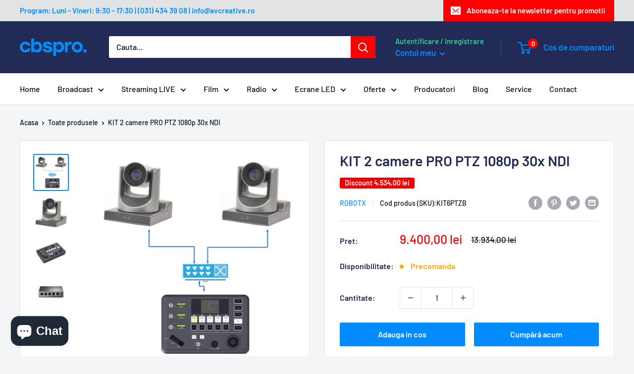

--- FILE ---
content_type: text/html; charset=utf-8
request_url: https://cbspro.ro/products/kit-2-camere-pro-ptz-1080p-30x-ndi
body_size: 35342
content:
<!doctype html>

<html class="no-js" lang="ro-RO">
  <head>
    <meta name="facebook-domain-verification" content="igmm7ltj25a5581wmbyfryfz2fojyc" />
	<!-- Added by AVADA SEO Suite -->
	

	<!-- /Added by AVADA SEO Suite -->
    <meta charset="utf-8">
    <meta name="viewport" content="width=device-width, initial-scale=1.0, height=device-height, minimum-scale=1.0, maximum-scale=1.0">
    <meta name="theme-color" content="#008cff">
    <!-- Google Tag Manager -->
<script>(function(w,d,s,l,i){w[l]=w[l]||[];w[l].push({'gtm.start':
new Date().getTime(),event:'gtm.js'});var f=d.getElementsByTagName(s)[0],
j=d.createElement(s),dl=l!='dataLayer'?'&l='+l:'';j.async=true;j.src=
'https://www.googletagmanager.com/gtm.js?id='+i+dl;f.parentNode.insertBefore(j,f);
})(window,document,'script','dataLayer','GTM-P5RSS7HC');</script>
<!-- End Google Tag Manager --><title>KIT 2 camere PRO PTZ 1080p 30x NDI
</title><meta name="description" content="KIT 2 camere PRO PTZ 1080p 30x NDI RoboTX RTX500N Camera PTZ 2 RoboTX MINI-PTZ01 Controller IP 1 TP-Link TL-SG1005P Swith PoE 5 Porturi 1 RoboTX 08-28105 Cablu CAT6A SuperFlex 25m 2 RoboTX 08-28035 Cablu CAT6A SuperFlex 2m 1  "><link rel="canonical" href="https://cbspro.ro/products/kit-2-camere-pro-ptz-1080p-30x-ndi"><link rel="shortcut icon" href="//cbspro.ro/cdn/shop/files/favicon_96x96.png?v=1649578390" type="image/png"><link rel="preload" as="style" href="//cbspro.ro/cdn/shop/t/2/assets/theme.css?v=94554424693391506591649574926">
    <link rel="preload" as="script" href="//cbspro.ro/cdn/shop/t/2/assets/theme.js?v=132219002375670937941645521947">
    <link rel="preconnect" href="https://cdn.shopify.com">
    <link rel="preconnect" href="https://fonts.shopifycdn.com">
    <link rel="dns-prefetch" href="https://productreviews.shopifycdn.com">
    <link rel="dns-prefetch" href="https://ajax.googleapis.com">
    <link rel="dns-prefetch" href="https://maps.googleapis.com">
    <link rel="dns-prefetch" href="https://maps.gstatic.com">

    <meta property="og:type" content="product">
  <meta property="og:title" content="KIT 2 camere PRO PTZ 1080p 30x NDI"><meta property="og:image" content="http://cbspro.ro/cdn/shop/files/KIT2camerePROPTZ1080p30xNDI.jpg?v=1731589904">
    <meta property="og:image:secure_url" content="https://cbspro.ro/cdn/shop/files/KIT2camerePROPTZ1080p30xNDI.jpg?v=1731589904">
    <meta property="og:image:width" content="2340">
    <meta property="og:image:height" content="2452"><meta property="product:price:amount" content="9.400,00">
  <meta property="product:price:currency" content="RON"><meta property="og:description" content="KIT 2 camere PRO PTZ 1080p 30x NDI RoboTX RTX500N Camera PTZ 2 RoboTX MINI-PTZ01 Controller IP 1 TP-Link TL-SG1005P Swith PoE 5 Porturi 1 RoboTX 08-28105 Cablu CAT6A SuperFlex 25m 2 RoboTX 08-28035 Cablu CAT6A SuperFlex 2m 1  "><meta property="og:url" content="https://cbspro.ro/products/kit-2-camere-pro-ptz-1080p-30x-ndi">
<meta property="og:site_name" content="cbspro"><meta name="twitter:card" content="summary"><meta name="twitter:title" content="KIT 2 camere PRO PTZ 1080p 30x NDI">
  <meta name="twitter:description" content="KIT 2 camere PRO PTZ 1080p 30x NDI




RoboTX


RTX500N


Camera PTZ


2








RoboTX


MINI-PTZ01


Controller IP


1








TP-Link


TL-SG1005P


Swith PoE 5 Porturi


1








RoboTX


08-28105


Cablu CAT6A SuperFlex 25m


2








RoboTX


08-28035


Cablu CAT6A SuperFlex 2m


1




 ">
  <meta name="twitter:image" content="https://cbspro.ro/cdn/shop/files/KIT2camerePROPTZ1080p30xNDI_600x600_crop_center.jpg?v=1731589904">
    <link rel="preload" href="//cbspro.ro/cdn/fonts/barlow/barlow_n6.329f582a81f63f125e63c20a5a80ae9477df68e1.woff2" as="font" type="font/woff2" crossorigin><link rel="preload" href="//cbspro.ro/cdn/fonts/barlow/barlow_n5.a193a1990790eba0cc5cca569d23799830e90f07.woff2" as="font" type="font/woff2" crossorigin><style>
  @font-face {
  font-family: Barlow;
  font-weight: 600;
  font-style: normal;
  font-display: swap;
  src: url("//cbspro.ro/cdn/fonts/barlow/barlow_n6.329f582a81f63f125e63c20a5a80ae9477df68e1.woff2") format("woff2"),
       url("//cbspro.ro/cdn/fonts/barlow/barlow_n6.0163402e36247bcb8b02716880d0b39568412e9e.woff") format("woff");
}

  @font-face {
  font-family: Barlow;
  font-weight: 500;
  font-style: normal;
  font-display: swap;
  src: url("//cbspro.ro/cdn/fonts/barlow/barlow_n5.a193a1990790eba0cc5cca569d23799830e90f07.woff2") format("woff2"),
       url("//cbspro.ro/cdn/fonts/barlow/barlow_n5.ae31c82169b1dc0715609b8cc6a610b917808358.woff") format("woff");
}

@font-face {
  font-family: Barlow;
  font-weight: 600;
  font-style: normal;
  font-display: swap;
  src: url("//cbspro.ro/cdn/fonts/barlow/barlow_n6.329f582a81f63f125e63c20a5a80ae9477df68e1.woff2") format("woff2"),
       url("//cbspro.ro/cdn/fonts/barlow/barlow_n6.0163402e36247bcb8b02716880d0b39568412e9e.woff") format("woff");
}

@font-face {
  font-family: Barlow;
  font-weight: 600;
  font-style: italic;
  font-display: swap;
  src: url("//cbspro.ro/cdn/fonts/barlow/barlow_i6.5a22bd20fb27bad4d7674cc6e666fb9c77d813bb.woff2") format("woff2"),
       url("//cbspro.ro/cdn/fonts/barlow/barlow_i6.1c8787fcb59f3add01a87f21b38c7ef797e3b3a1.woff") format("woff");
}


  @font-face {
  font-family: Barlow;
  font-weight: 700;
  font-style: normal;
  font-display: swap;
  src: url("//cbspro.ro/cdn/fonts/barlow/barlow_n7.691d1d11f150e857dcbc1c10ef03d825bc378d81.woff2") format("woff2"),
       url("//cbspro.ro/cdn/fonts/barlow/barlow_n7.4fdbb1cb7da0e2c2f88492243ffa2b4f91924840.woff") format("woff");
}

  @font-face {
  font-family: Barlow;
  font-weight: 500;
  font-style: italic;
  font-display: swap;
  src: url("//cbspro.ro/cdn/fonts/barlow/barlow_i5.714d58286997b65cd479af615cfa9bb0a117a573.woff2") format("woff2"),
       url("//cbspro.ro/cdn/fonts/barlow/barlow_i5.0120f77e6447d3b5df4bbec8ad8c2d029d87fb21.woff") format("woff");
}

  @font-face {
  font-family: Barlow;
  font-weight: 700;
  font-style: italic;
  font-display: swap;
  src: url("//cbspro.ro/cdn/fonts/barlow/barlow_i7.50e19d6cc2ba5146fa437a5a7443c76d5d730103.woff2") format("woff2"),
       url("//cbspro.ro/cdn/fonts/barlow/barlow_i7.47e9f98f1b094d912e6fd631cc3fe93d9f40964f.woff") format("woff");
}


  :root {
    --default-text-font-size : 15px;
    --base-text-font-size    : 16px;
    --heading-font-family    : Barlow, sans-serif;
    --heading-font-weight    : 600;
    --heading-font-style     : normal;
    --text-font-family       : Barlow, sans-serif;
    --text-font-weight       : 500;
    --text-font-style        : normal;
    --text-font-bolder-weight: 600;
    --text-link-decoration   : underline;

    --text-color               : #040f21;
    --text-color-rgb           : 4, 15, 33;
    --heading-color            : #222b56;
    --border-color             : #e1e3e4;
    --border-color-rgb         : 225, 227, 228;
    --form-border-color        : #d4d6d8;
    --accent-color             : #008cff;
    --accent-color-rgb         : 0, 140, 255;
    --link-color               : #040f21;
    --link-color-hover         : #000000;
    --background               : #f3f5f6;
    --secondary-background     : #ffffff;
    --secondary-background-rgb : 255, 255, 255;
    --accent-background        : rgba(0, 140, 255, 0.08);

    --input-background: #ffffff;

    --error-color       : #ff0000;
    --error-background  : rgba(255, 0, 0, 0.07);
    --success-color     : #00aa00;
    --success-background: rgba(0, 170, 0, 0.11);

    --primary-button-background      : #008cff;
    --primary-button-background-rgb  : 0, 140, 255;
    --primary-button-text-color      : #ffffff;
    --secondary-button-background    : #008cff;
    --secondary-button-background-rgb: 0, 140, 255;
    --secondary-button-text-color    : #ffffff;

    --header-background      : #222b56;
    --header-text-color      : #008cff;
    --header-light-text-color: #1ded9d;
    --header-border-color    : rgba(29, 237, 157, 0.3);
    --header-accent-color    : #ff0000;

    --footer-background-color:    #222b56;
    --footer-heading-text-color:  #1ded9d;
    --footer-body-text-color:     #ffffff;
    --footer-body-text-color-rgb: 255, 255, 255;
    --footer-accent-color:        #0692f1;
    --footer-accent-color-rgb:    6, 146, 241;
    --footer-border:              none;
    
    --flickity-arrow-color: #abb1b4;--product-on-sale-accent           : #ee0000;
    --product-on-sale-accent-rgb       : 238, 0, 0;
    --product-on-sale-color            : #ffffff;
    --product-in-stock-color           : #008a00;
    --product-low-stock-color          : #ffa500;
    --product-sold-out-color           : #8a9297;
    --product-custom-label-1-background: #008cff;
    --product-custom-label-1-color     : #ffffff;
    --product-custom-label-2-background: #6e1eed;
    --product-custom-label-2-color     : #ffffff;
    --product-review-star-color        : #ffbd00;

    --mobile-container-gutter : 20px;
    --desktop-container-gutter: 40px;

    /* Shopify related variables */
    --payment-terms-background-color: #f3f5f6;
  }
</style>

<script>
  // IE11 does not have support for CSS variables, so we have to polyfill them
  if (!(((window || {}).CSS || {}).supports && window.CSS.supports('(--a: 0)'))) {
    const script = document.createElement('script');
    script.type = 'text/javascript';
    script.src = 'https://cdn.jsdelivr.net/npm/css-vars-ponyfill@2';
    script.onload = function() {
      cssVars({});
    };

    document.getElementsByTagName('head')[0].appendChild(script);
  }
</script>


    <script>window.performance && window.performance.mark && window.performance.mark('shopify.content_for_header.start');</script><meta name="facebook-domain-verification" content="vuhx98cyjki62wl4qgek9ttcd33vc4">
<meta name="facebook-domain-verification" content="fasjatdcoajzkapsqsgwi31auqspm3">
<meta name="facebook-domain-verification" content="igmm7ltj25a5581wmbyfryfz2fojyc">
<meta name="google-site-verification" content="ZLd-ERM4FRPHwxMKmmvzXbaa7NqYALGellstVoE5404">
<meta name="google-site-verification" content="27nZoW2uI65-KArEM9E9Hf85YW-vAQSVtVlXP_pv_jk">
<meta name="google-site-verification" content="ZLd-ERM4FRPHwxMKmmvzXbaa7NqYALGellstVoE5404">
<meta id="shopify-digital-wallet" name="shopify-digital-wallet" content="/60505292951/digital_wallets/dialog">
<link rel="alternate" type="application/json+oembed" href="https://cbspro.ro/products/kit-2-camere-pro-ptz-1080p-30x-ndi.oembed">
<script async="async" src="/checkouts/internal/preloads.js?locale=ro-RO"></script>
<script id="shopify-features" type="application/json">{"accessToken":"99a81b03a026ddb2372fe007117a184d","betas":["rich-media-storefront-analytics"],"domain":"cbspro.ro","predictiveSearch":true,"shopId":60505292951,"locale":"ro"}</script>
<script>var Shopify = Shopify || {};
Shopify.shop = "cbspro-o2h2.myshopify.com";
Shopify.locale = "ro-RO";
Shopify.currency = {"active":"RON","rate":"1.0"};
Shopify.country = "RO";
Shopify.theme = {"name":"Warehouse","id":128644710551,"schema_name":"Warehouse","schema_version":"2.6.6","theme_store_id":871,"role":"main"};
Shopify.theme.handle = "null";
Shopify.theme.style = {"id":null,"handle":null};
Shopify.cdnHost = "cbspro.ro/cdn";
Shopify.routes = Shopify.routes || {};
Shopify.routes.root = "/";</script>
<script type="module">!function(o){(o.Shopify=o.Shopify||{}).modules=!0}(window);</script>
<script>!function(o){function n(){var o=[];function n(){o.push(Array.prototype.slice.apply(arguments))}return n.q=o,n}var t=o.Shopify=o.Shopify||{};t.loadFeatures=n(),t.autoloadFeatures=n()}(window);</script>
<script id="shop-js-analytics" type="application/json">{"pageType":"product"}</script>
<script defer="defer" async type="module" src="//cbspro.ro/cdn/shopifycloud/shop-js/modules/v2/client.init-shop-cart-sync_B_1M6nXz.ro-RO.esm.js"></script>
<script defer="defer" async type="module" src="//cbspro.ro/cdn/shopifycloud/shop-js/modules/v2/chunk.common_BGCVY80p.esm.js"></script>
<script type="module">
  await import("//cbspro.ro/cdn/shopifycloud/shop-js/modules/v2/client.init-shop-cart-sync_B_1M6nXz.ro-RO.esm.js");
await import("//cbspro.ro/cdn/shopifycloud/shop-js/modules/v2/chunk.common_BGCVY80p.esm.js");

  window.Shopify.SignInWithShop?.initShopCartSync?.({"fedCMEnabled":true,"windoidEnabled":true});

</script>
<script>(function() {
  var isLoaded = false;
  function asyncLoad() {
    if (isLoaded) return;
    isLoaded = true;
    var urls = ["https:\/\/cstt-app.herokuapp.com\/get_script\/56b476d0a61e11ecbca302844f4ea233.js?v=939901\u0026shop=cbspro-o2h2.myshopify.com","https:\/\/app.avada.io\/avada-sdk.min.js?shop=cbspro-o2h2.myshopify.com","\/\/swymv3free-01.azureedge.net\/code\/swym-shopify.js?shop=cbspro-o2h2.myshopify.com","https:\/\/easygdpr.b-cdn.net\/v\/1553540745\/gdpr.min.js?shop=cbspro-o2h2.myshopify.com","https:\/\/cdn-bundler.nice-team.net\/app\/js\/bundler.js?shop=cbspro-o2h2.myshopify.com","https:\/\/seo.apps.avada.io\/scripttag\/avada-seo-installed.js?shop=cbspro-o2h2.myshopify.com","https:\/\/cdn.shopify.com\/s\/files\/1\/0605\/0529\/2951\/t\/2\/assets\/clever_adwords_global_tag.js?shop=cbspro-o2h2.myshopify.com","https:\/\/cdn1.avada.io\/flying-pages\/module.js?shop=cbspro-o2h2.myshopify.com","\/\/cdn.shopify.com\/proxy\/8352db4b0fa2861b13082e4a5474bfc1b940e183e7a09fc60f786633dfa1ad6e\/feed.mulwi.com\/js\/init.js?shop=cbspro-o2h2.myshopify.com\u0026sp-cache-control=cHVibGljLCBtYXgtYWdlPTkwMA"];
    for (var i = 0; i < urls.length; i++) {
      var s = document.createElement('script');
      s.type = 'text/javascript';
      s.async = true;
      s.src = urls[i];
      var x = document.getElementsByTagName('script')[0];
      x.parentNode.insertBefore(s, x);
    }
  };
  if(window.attachEvent) {
    window.attachEvent('onload', asyncLoad);
  } else {
    window.addEventListener('load', asyncLoad, false);
  }
})();</script>
<script id="__st">var __st={"a":60505292951,"offset":7200,"reqid":"88f58ffe-3081-4d03-8d9a-1f64e0ef897a-1768823659","pageurl":"cbspro.ro\/products\/kit-2-camere-pro-ptz-1080p-30x-ndi","u":"f01daf2c05ea","p":"product","rtyp":"product","rid":8488914485596};</script>
<script>window.ShopifyPaypalV4VisibilityTracking = true;</script>
<script id="captcha-bootstrap">!function(){'use strict';const t='contact',e='account',n='new_comment',o=[[t,t],['blogs',n],['comments',n],[t,'customer']],c=[[e,'customer_login'],[e,'guest_login'],[e,'recover_customer_password'],[e,'create_customer']],r=t=>t.map((([t,e])=>`form[action*='/${t}']:not([data-nocaptcha='true']) input[name='form_type'][value='${e}']`)).join(','),a=t=>()=>t?[...document.querySelectorAll(t)].map((t=>t.form)):[];function s(){const t=[...o],e=r(t);return a(e)}const i='password',u='form_key',d=['recaptcha-v3-token','g-recaptcha-response','h-captcha-response',i],f=()=>{try{return window.sessionStorage}catch{return}},m='__shopify_v',_=t=>t.elements[u];function p(t,e,n=!1){try{const o=window.sessionStorage,c=JSON.parse(o.getItem(e)),{data:r}=function(t){const{data:e,action:n}=t;return t[m]||n?{data:e,action:n}:{data:t,action:n}}(c);for(const[e,n]of Object.entries(r))t.elements[e]&&(t.elements[e].value=n);n&&o.removeItem(e)}catch(o){console.error('form repopulation failed',{error:o})}}const l='form_type',E='cptcha';function T(t){t.dataset[E]=!0}const w=window,h=w.document,L='Shopify',v='ce_forms',y='captcha';let A=!1;((t,e)=>{const n=(g='f06e6c50-85a8-45c8-87d0-21a2b65856fe',I='https://cdn.shopify.com/shopifycloud/storefront-forms-hcaptcha/ce_storefront_forms_captcha_hcaptcha.v1.5.2.iife.js',D={infoText:'Protejat prin hCaptcha',privacyText:'Confidențialitate',termsText:'Condiții'},(t,e,n)=>{const o=w[L][v],c=o.bindForm;if(c)return c(t,g,e,D).then(n);var r;o.q.push([[t,g,e,D],n]),r=I,A||(h.body.append(Object.assign(h.createElement('script'),{id:'captcha-provider',async:!0,src:r})),A=!0)});var g,I,D;w[L]=w[L]||{},w[L][v]=w[L][v]||{},w[L][v].q=[],w[L][y]=w[L][y]||{},w[L][y].protect=function(t,e){n(t,void 0,e),T(t)},Object.freeze(w[L][y]),function(t,e,n,w,h,L){const[v,y,A,g]=function(t,e,n){const i=e?o:[],u=t?c:[],d=[...i,...u],f=r(d),m=r(i),_=r(d.filter((([t,e])=>n.includes(e))));return[a(f),a(m),a(_),s()]}(w,h,L),I=t=>{const e=t.target;return e instanceof HTMLFormElement?e:e&&e.form},D=t=>v().includes(t);t.addEventListener('submit',(t=>{const e=I(t);if(!e)return;const n=D(e)&&!e.dataset.hcaptchaBound&&!e.dataset.recaptchaBound,o=_(e),c=g().includes(e)&&(!o||!o.value);(n||c)&&t.preventDefault(),c&&!n&&(function(t){try{if(!f())return;!function(t){const e=f();if(!e)return;const n=_(t);if(!n)return;const o=n.value;o&&e.removeItem(o)}(t);const e=Array.from(Array(32),(()=>Math.random().toString(36)[2])).join('');!function(t,e){_(t)||t.append(Object.assign(document.createElement('input'),{type:'hidden',name:u})),t.elements[u].value=e}(t,e),function(t,e){const n=f();if(!n)return;const o=[...t.querySelectorAll(`input[type='${i}']`)].map((({name:t})=>t)),c=[...d,...o],r={};for(const[a,s]of new FormData(t).entries())c.includes(a)||(r[a]=s);n.setItem(e,JSON.stringify({[m]:1,action:t.action,data:r}))}(t,e)}catch(e){console.error('failed to persist form',e)}}(e),e.submit())}));const S=(t,e)=>{t&&!t.dataset[E]&&(n(t,e.some((e=>e===t))),T(t))};for(const o of['focusin','change'])t.addEventListener(o,(t=>{const e=I(t);D(e)&&S(e,y())}));const B=e.get('form_key'),M=e.get(l),P=B&&M;t.addEventListener('DOMContentLoaded',(()=>{const t=y();if(P)for(const e of t)e.elements[l].value===M&&p(e,B);[...new Set([...A(),...v().filter((t=>'true'===t.dataset.shopifyCaptcha))])].forEach((e=>S(e,t)))}))}(h,new URLSearchParams(w.location.search),n,t,e,['guest_login'])})(!0,!0)}();</script>
<script integrity="sha256-4kQ18oKyAcykRKYeNunJcIwy7WH5gtpwJnB7kiuLZ1E=" data-source-attribution="shopify.loadfeatures" defer="defer" src="//cbspro.ro/cdn/shopifycloud/storefront/assets/storefront/load_feature-a0a9edcb.js" crossorigin="anonymous"></script>
<script data-source-attribution="shopify.dynamic_checkout.dynamic.init">var Shopify=Shopify||{};Shopify.PaymentButton=Shopify.PaymentButton||{isStorefrontPortableWallets:!0,init:function(){window.Shopify.PaymentButton.init=function(){};var t=document.createElement("script");t.src="https://cbspro.ro/cdn/shopifycloud/portable-wallets/latest/portable-wallets.ro.js",t.type="module",document.head.appendChild(t)}};
</script>
<script data-source-attribution="shopify.dynamic_checkout.buyer_consent">
  function portableWalletsHideBuyerConsent(e){var t=document.getElementById("shopify-buyer-consent"),n=document.getElementById("shopify-subscription-policy-button");t&&n&&(t.classList.add("hidden"),t.setAttribute("aria-hidden","true"),n.removeEventListener("click",e))}function portableWalletsShowBuyerConsent(e){var t=document.getElementById("shopify-buyer-consent"),n=document.getElementById("shopify-subscription-policy-button");t&&n&&(t.classList.remove("hidden"),t.removeAttribute("aria-hidden"),n.addEventListener("click",e))}window.Shopify?.PaymentButton&&(window.Shopify.PaymentButton.hideBuyerConsent=portableWalletsHideBuyerConsent,window.Shopify.PaymentButton.showBuyerConsent=portableWalletsShowBuyerConsent);
</script>
<script>
  function portableWalletsCleanup(e){e&&e.src&&console.error("Failed to load portable wallets script "+e.src);var t=document.querySelectorAll("shopify-accelerated-checkout .shopify-payment-button__skeleton, shopify-accelerated-checkout-cart .wallet-cart-button__skeleton"),e=document.getElementById("shopify-buyer-consent");for(let e=0;e<t.length;e++)t[e].remove();e&&e.remove()}function portableWalletsNotLoadedAsModule(e){e instanceof ErrorEvent&&"string"==typeof e.message&&e.message.includes("import.meta")&&"string"==typeof e.filename&&e.filename.includes("portable-wallets")&&(window.removeEventListener("error",portableWalletsNotLoadedAsModule),window.Shopify.PaymentButton.failedToLoad=e,"loading"===document.readyState?document.addEventListener("DOMContentLoaded",window.Shopify.PaymentButton.init):window.Shopify.PaymentButton.init())}window.addEventListener("error",portableWalletsNotLoadedAsModule);
</script>

<script type="module" src="https://cbspro.ro/cdn/shopifycloud/portable-wallets/latest/portable-wallets.ro.js" onError="portableWalletsCleanup(this)" crossorigin="anonymous"></script>
<script nomodule>
  document.addEventListener("DOMContentLoaded", portableWalletsCleanup);
</script>

<script id='scb4127' type='text/javascript' async='' src='https://cbspro.ro/cdn/shopifycloud/privacy-banner/storefront-banner.js'></script><link id="shopify-accelerated-checkout-styles" rel="stylesheet" media="screen" href="https://cbspro.ro/cdn/shopifycloud/portable-wallets/latest/accelerated-checkout-backwards-compat.css" crossorigin="anonymous">
<style id="shopify-accelerated-checkout-cart">
        #shopify-buyer-consent {
  margin-top: 1em;
  display: inline-block;
  width: 100%;
}

#shopify-buyer-consent.hidden {
  display: none;
}

#shopify-subscription-policy-button {
  background: none;
  border: none;
  padding: 0;
  text-decoration: underline;
  font-size: inherit;
  cursor: pointer;
}

#shopify-subscription-policy-button::before {
  box-shadow: none;
}

      </style>

<script>window.performance && window.performance.mark && window.performance.mark('shopify.content_for_header.end');</script>

    <link rel="stylesheet" href="//cbspro.ro/cdn/shop/t/2/assets/theme.css?v=94554424693391506591649574926">

    
  <script type="application/ld+json">
  {
    "@context": "http://schema.org",
    "@type": "Product",
    "offers": [{
          "@type": "Offer",
          "name": "Default Title",
          "availability":"https://schema.org/InStock",
          "price": 9400.0,
          "priceCurrency": "RON",
          "priceValidUntil": "2026-01-29","sku": "KIT6PTZB","url": "/products/kit-2-camere-pro-ptz-1080p-30x-ndi?variant=46951546388828"
        }
],
    "brand": {
      "name": "robotx"
    },
    "name": "KIT 2 camere PRO PTZ 1080p 30x NDI",
    "description": "KIT 2 camere PRO PTZ 1080p 30x NDI\n\n\n\n\nRoboTX\n\n\nRTX500N\n\n\nCamera PTZ\n\n\n2\n\n\n\n\n\n\n\n\nRoboTX\n\n\nMINI-PTZ01\n\n\nController IP\n\n\n1\n\n\n\n\n\n\n\n\nTP-Link\n\n\nTL-SG1005P\n\n\nSwith PoE 5 Porturi\n\n\n1\n\n\n\n\n\n\n\n\nRoboTX\n\n\n08-28105\n\n\nCablu CAT6A SuperFlex 25m\n\n\n2\n\n\n\n\n\n\n\n\nRoboTX\n\n\n08-28035\n\n\nCablu CAT6A SuperFlex 2m\n\n\n1\n\n\n\n\n ",
    "category": "Cameras",
    "url": "/products/kit-2-camere-pro-ptz-1080p-30x-ndi",
    "sku": "KIT6PTZB",
    "image": {
      "@type": "ImageObject",
      "url": "https://cbspro.ro/cdn/shop/files/KIT2camerePROPTZ1080p30xNDI_1024x.jpg?v=1731589904",
      "image": "https://cbspro.ro/cdn/shop/files/KIT2camerePROPTZ1080p30xNDI_1024x.jpg?v=1731589904",
      "name": "KIT 2 camere PRO PTZ 1080p 30x NDI",
      "width": "1024",
      "height": "1024"
    }
  }
  </script>



  <script type="application/ld+json">
  {
    "@context": "http://schema.org",
    "@type": "BreadcrumbList",
  "itemListElement": [{
      "@type": "ListItem",
      "position": 1,
      "name": "Acasa",
      "item": "https://cbspro.ro"
    },{
          "@type": "ListItem",
          "position": 2,
          "name": "KIT 2 camere PRO PTZ 1080p 30x NDI",
          "item": "https://cbspro.ro/products/kit-2-camere-pro-ptz-1080p-30x-ndi"
        }]
  }
  </script>


    <script>
      // This allows to expose several variables to the global scope, to be used in scripts
      window.theme = {
        pageType: "product",
        cartCount: 0,
        moneyFormat: "{{amount_with_comma_separator}} lei",
        moneyWithCurrencyFormat: "{{amount_with_comma_separator}} lei RON",
        currencyCodeEnabled: false,
        showDiscount: true,
        discountMode: "saving",
        searchMode: "product,article",
        searchUnavailableProducts: "last",
        cartType: "drawer"
      };

      window.routes = {
        rootUrl: "\/",
        rootUrlWithoutSlash: '',
        cartUrl: "\/cart",
        cartAddUrl: "\/cart\/add",
        cartChangeUrl: "\/cart\/change",
        searchUrl: "\/search",
        productRecommendationsUrl: "\/recommendations\/products"
      };

      window.languages = {
        productRegularPrice: "Pret recomandat de producator",
        productSalePrice: "Pret redus",
        collectionOnSaleLabel: "Discount {{savings}}",
        productFormUnavailable: "Indisponibil",
        productFormAddToCart: "Adauga in cos",
        productFormSoldOut: "Precomanda",
        productAdded: "Produsul fost adaugat in cos",
        productAddedShort: "Adaugat!",
        shippingEstimatorNoResults: "Nu a fost gasita nicio optiune de livrare pentru adresa dvs.",
        shippingEstimatorOneResult: "S-a calculat un cost de livrare pentru adresa dvs:",
        shippingEstimatorMultipleResults: "S-au calculat {{count}} costuri de livrare pentru adresa dvs:",
        shippingEstimatorErrors: "S-au identificat cateva erori:"
      };

      window.lazySizesConfig = {
        loadHidden: false,
        hFac: 0.8,
        expFactor: 3,
        customMedia: {
          '--phone': '(max-width: 640px)',
          '--tablet': '(min-width: 641px) and (max-width: 1023px)',
          '--lap': '(min-width: 1024px)'
        }
      };

      document.documentElement.className = document.documentElement.className.replace('no-js', 'js');
    </script><script src="//cbspro.ro/cdn/shop/t/2/assets/theme.js?v=132219002375670937941645521947" defer></script>
    <script src="//cbspro.ro/cdn/shop/t/2/assets/custom.js?v=102476495355921946141645521945" defer></script><script>
        (function () {
          window.onpageshow = function() {
            // We force re-freshing the cart content onpageshow, as most browsers will serve a cache copy when hitting the
            // back button, which cause staled data
            document.documentElement.dispatchEvent(new CustomEvent('cart:refresh', {
              bubbles: true,
              detail: {scrollToTop: false}
            }));
          };
        })();
      </script>

  

  

  
    <script type="text/javascript">
      try {
        window.EasyGdprSettings = "{\"cookie_banner\":true,\"cookie_banner_cookiename\":\"\",\"cookie_banner_settings\":{\"message\":\" Acest website sau tool-urile externe, folosesc cookie-uri necesare pentru buna lui functionare, in scopurile descrise in politica de cookie-uri. Pentru a afla mai multe despre acestea si despre modul in care poti sa revoci acordul pentru cookie-urile folosite, te rugam sa consulti Politica de Cookies. Prin inchiderea acestui mesaj de notificare sau continuarea navigarii in website in orice fel, iti dai acceptul pentru folosirea de cookie-uri.\",\"size\":\"medium\",\"dismiss_button_text\":\"SUNT DE ACORD\",\"button_color\":{\"opacity\":1,\"hexcode\":\"#14a7d0\"},\"banner_text_color\":{},\"langmodes\":{\"dismiss_button_text\":\"#custom\",\"message\":\"#custom\"},\"button_text_color\":{},\"banner_color\":{\"hexcode\":\"#252e39\",\"opacity\":1}},\"current_theme\":\"other\",\"custom_button_position\":\"\",\"eg_display\":[\"login\",\"account\"],\"enabled\":true,\"texts\":{}}";
      } catch (error) {}
    </script>
  



<script src="https://cdn.shopify.com/extensions/7bc9bb47-adfa-4267-963e-cadee5096caf/inbox-1252/assets/inbox-chat-loader.js" type="text/javascript" defer="defer"></script>
<link href="https://monorail-edge.shopifysvc.com" rel="dns-prefetch">
<script>(function(){if ("sendBeacon" in navigator && "performance" in window) {try {var session_token_from_headers = performance.getEntriesByType('navigation')[0].serverTiming.find(x => x.name == '_s').description;} catch {var session_token_from_headers = undefined;}var session_cookie_matches = document.cookie.match(/_shopify_s=([^;]*)/);var session_token_from_cookie = session_cookie_matches && session_cookie_matches.length === 2 ? session_cookie_matches[1] : "";var session_token = session_token_from_headers || session_token_from_cookie || "";function handle_abandonment_event(e) {var entries = performance.getEntries().filter(function(entry) {return /monorail-edge.shopifysvc.com/.test(entry.name);});if (!window.abandonment_tracked && entries.length === 0) {window.abandonment_tracked = true;var currentMs = Date.now();var navigation_start = performance.timing.navigationStart;var payload = {shop_id: 60505292951,url: window.location.href,navigation_start,duration: currentMs - navigation_start,session_token,page_type: "product"};window.navigator.sendBeacon("https://monorail-edge.shopifysvc.com/v1/produce", JSON.stringify({schema_id: "online_store_buyer_site_abandonment/1.1",payload: payload,metadata: {event_created_at_ms: currentMs,event_sent_at_ms: currentMs}}));}}window.addEventListener('pagehide', handle_abandonment_event);}}());</script>
<script id="web-pixels-manager-setup">(function e(e,d,r,n,o){if(void 0===o&&(o={}),!Boolean(null===(a=null===(i=window.Shopify)||void 0===i?void 0:i.analytics)||void 0===a?void 0:a.replayQueue)){var i,a;window.Shopify=window.Shopify||{};var t=window.Shopify;t.analytics=t.analytics||{};var s=t.analytics;s.replayQueue=[],s.publish=function(e,d,r){return s.replayQueue.push([e,d,r]),!0};try{self.performance.mark("wpm:start")}catch(e){}var l=function(){var e={modern:/Edge?\/(1{2}[4-9]|1[2-9]\d|[2-9]\d{2}|\d{4,})\.\d+(\.\d+|)|Firefox\/(1{2}[4-9]|1[2-9]\d|[2-9]\d{2}|\d{4,})\.\d+(\.\d+|)|Chrom(ium|e)\/(9{2}|\d{3,})\.\d+(\.\d+|)|(Maci|X1{2}).+ Version\/(15\.\d+|(1[6-9]|[2-9]\d|\d{3,})\.\d+)([,.]\d+|)( \(\w+\)|)( Mobile\/\w+|) Safari\/|Chrome.+OPR\/(9{2}|\d{3,})\.\d+\.\d+|(CPU[ +]OS|iPhone[ +]OS|CPU[ +]iPhone|CPU IPhone OS|CPU iPad OS)[ +]+(15[._]\d+|(1[6-9]|[2-9]\d|\d{3,})[._]\d+)([._]\d+|)|Android:?[ /-](13[3-9]|1[4-9]\d|[2-9]\d{2}|\d{4,})(\.\d+|)(\.\d+|)|Android.+Firefox\/(13[5-9]|1[4-9]\d|[2-9]\d{2}|\d{4,})\.\d+(\.\d+|)|Android.+Chrom(ium|e)\/(13[3-9]|1[4-9]\d|[2-9]\d{2}|\d{4,})\.\d+(\.\d+|)|SamsungBrowser\/([2-9]\d|\d{3,})\.\d+/,legacy:/Edge?\/(1[6-9]|[2-9]\d|\d{3,})\.\d+(\.\d+|)|Firefox\/(5[4-9]|[6-9]\d|\d{3,})\.\d+(\.\d+|)|Chrom(ium|e)\/(5[1-9]|[6-9]\d|\d{3,})\.\d+(\.\d+|)([\d.]+$|.*Safari\/(?![\d.]+ Edge\/[\d.]+$))|(Maci|X1{2}).+ Version\/(10\.\d+|(1[1-9]|[2-9]\d|\d{3,})\.\d+)([,.]\d+|)( \(\w+\)|)( Mobile\/\w+|) Safari\/|Chrome.+OPR\/(3[89]|[4-9]\d|\d{3,})\.\d+\.\d+|(CPU[ +]OS|iPhone[ +]OS|CPU[ +]iPhone|CPU IPhone OS|CPU iPad OS)[ +]+(10[._]\d+|(1[1-9]|[2-9]\d|\d{3,})[._]\d+)([._]\d+|)|Android:?[ /-](13[3-9]|1[4-9]\d|[2-9]\d{2}|\d{4,})(\.\d+|)(\.\d+|)|Mobile Safari.+OPR\/([89]\d|\d{3,})\.\d+\.\d+|Android.+Firefox\/(13[5-9]|1[4-9]\d|[2-9]\d{2}|\d{4,})\.\d+(\.\d+|)|Android.+Chrom(ium|e)\/(13[3-9]|1[4-9]\d|[2-9]\d{2}|\d{4,})\.\d+(\.\d+|)|Android.+(UC? ?Browser|UCWEB|U3)[ /]?(15\.([5-9]|\d{2,})|(1[6-9]|[2-9]\d|\d{3,})\.\d+)\.\d+|SamsungBrowser\/(5\.\d+|([6-9]|\d{2,})\.\d+)|Android.+MQ{2}Browser\/(14(\.(9|\d{2,})|)|(1[5-9]|[2-9]\d|\d{3,})(\.\d+|))(\.\d+|)|K[Aa][Ii]OS\/(3\.\d+|([4-9]|\d{2,})\.\d+)(\.\d+|)/},d=e.modern,r=e.legacy,n=navigator.userAgent;return n.match(d)?"modern":n.match(r)?"legacy":"unknown"}(),u="modern"===l?"modern":"legacy",c=(null!=n?n:{modern:"",legacy:""})[u],f=function(e){return[e.baseUrl,"/wpm","/b",e.hashVersion,"modern"===e.buildTarget?"m":"l",".js"].join("")}({baseUrl:d,hashVersion:r,buildTarget:u}),m=function(e){var d=e.version,r=e.bundleTarget,n=e.surface,o=e.pageUrl,i=e.monorailEndpoint;return{emit:function(e){var a=e.status,t=e.errorMsg,s=(new Date).getTime(),l=JSON.stringify({metadata:{event_sent_at_ms:s},events:[{schema_id:"web_pixels_manager_load/3.1",payload:{version:d,bundle_target:r,page_url:o,status:a,surface:n,error_msg:t},metadata:{event_created_at_ms:s}}]});if(!i)return console&&console.warn&&console.warn("[Web Pixels Manager] No Monorail endpoint provided, skipping logging."),!1;try{return self.navigator.sendBeacon.bind(self.navigator)(i,l)}catch(e){}var u=new XMLHttpRequest;try{return u.open("POST",i,!0),u.setRequestHeader("Content-Type","text/plain"),u.send(l),!0}catch(e){return console&&console.warn&&console.warn("[Web Pixels Manager] Got an unhandled error while logging to Monorail."),!1}}}}({version:r,bundleTarget:l,surface:e.surface,pageUrl:self.location.href,monorailEndpoint:e.monorailEndpoint});try{o.browserTarget=l,function(e){var d=e.src,r=e.async,n=void 0===r||r,o=e.onload,i=e.onerror,a=e.sri,t=e.scriptDataAttributes,s=void 0===t?{}:t,l=document.createElement("script"),u=document.querySelector("head"),c=document.querySelector("body");if(l.async=n,l.src=d,a&&(l.integrity=a,l.crossOrigin="anonymous"),s)for(var f in s)if(Object.prototype.hasOwnProperty.call(s,f))try{l.dataset[f]=s[f]}catch(e){}if(o&&l.addEventListener("load",o),i&&l.addEventListener("error",i),u)u.appendChild(l);else{if(!c)throw new Error("Did not find a head or body element to append the script");c.appendChild(l)}}({src:f,async:!0,onload:function(){if(!function(){var e,d;return Boolean(null===(d=null===(e=window.Shopify)||void 0===e?void 0:e.analytics)||void 0===d?void 0:d.initialized)}()){var d=window.webPixelsManager.init(e)||void 0;if(d){var r=window.Shopify.analytics;r.replayQueue.forEach((function(e){var r=e[0],n=e[1],o=e[2];d.publishCustomEvent(r,n,o)})),r.replayQueue=[],r.publish=d.publishCustomEvent,r.visitor=d.visitor,r.initialized=!0}}},onerror:function(){return m.emit({status:"failed",errorMsg:"".concat(f," has failed to load")})},sri:function(e){var d=/^sha384-[A-Za-z0-9+/=]+$/;return"string"==typeof e&&d.test(e)}(c)?c:"",scriptDataAttributes:o}),m.emit({status:"loading"})}catch(e){m.emit({status:"failed",errorMsg:(null==e?void 0:e.message)||"Unknown error"})}}})({shopId: 60505292951,storefrontBaseUrl: "https://cbspro.ro",extensionsBaseUrl: "https://extensions.shopifycdn.com/cdn/shopifycloud/web-pixels-manager",monorailEndpoint: "https://monorail-edge.shopifysvc.com/unstable/produce_batch",surface: "storefront-renderer",enabledBetaFlags: ["2dca8a86"],webPixelsConfigList: [{"id":"934412636","configuration":"{\"config\":\"{\\\"pixel_id\\\":\\\"G-ZFC7BFWFMG\\\",\\\"target_country\\\":\\\"RO\\\",\\\"gtag_events\\\":[{\\\"type\\\":\\\"begin_checkout\\\",\\\"action_label\\\":[\\\"G-ZFC7BFWFMG\\\",\\\"AW-939304079\\\/_f1QCKCF2roDEI_J8r8D\\\"]},{\\\"type\\\":\\\"search\\\",\\\"action_label\\\":[\\\"G-ZFC7BFWFMG\\\",\\\"AW-939304079\\\/0Me8CISH2roDEI_J8r8D\\\"]},{\\\"type\\\":\\\"view_item\\\",\\\"action_label\\\":[\\\"G-ZFC7BFWFMG\\\",\\\"AW-939304079\\\/iqjZCJqF2roDEI_J8r8D\\\",\\\"MC-2LRVVDF76C\\\"]},{\\\"type\\\":\\\"purchase\\\",\\\"action_label\\\":[\\\"G-ZFC7BFWFMG\\\",\\\"AW-939304079\\\/0a74CJeF2roDEI_J8r8D\\\",\\\"MC-2LRVVDF76C\\\"]},{\\\"type\\\":\\\"page_view\\\",\\\"action_label\\\":[\\\"G-ZFC7BFWFMG\\\",\\\"AW-939304079\\\/soE9CJSF2roDEI_J8r8D\\\",\\\"MC-2LRVVDF76C\\\"]},{\\\"type\\\":\\\"add_payment_info\\\",\\\"action_label\\\":[\\\"G-ZFC7BFWFMG\\\",\\\"AW-939304079\\\/4QyoCIeH2roDEI_J8r8D\\\"]},{\\\"type\\\":\\\"add_to_cart\\\",\\\"action_label\\\":[\\\"G-ZFC7BFWFMG\\\",\\\"AW-939304079\\\/VoXZCJ2F2roDEI_J8r8D\\\"]}],\\\"enable_monitoring_mode\\\":false}\"}","eventPayloadVersion":"v1","runtimeContext":"OPEN","scriptVersion":"b2a88bafab3e21179ed38636efcd8a93","type":"APP","apiClientId":1780363,"privacyPurposes":[],"dataSharingAdjustments":{"protectedCustomerApprovalScopes":["read_customer_address","read_customer_email","read_customer_name","read_customer_personal_data","read_customer_phone"]}},{"id":"296157532","configuration":"{\"pixel_id\":\"2339029992905488\",\"pixel_type\":\"facebook_pixel\",\"metaapp_system_user_token\":\"-\"}","eventPayloadVersion":"v1","runtimeContext":"OPEN","scriptVersion":"ca16bc87fe92b6042fbaa3acc2fbdaa6","type":"APP","apiClientId":2329312,"privacyPurposes":["ANALYTICS","MARKETING","SALE_OF_DATA"],"dataSharingAdjustments":{"protectedCustomerApprovalScopes":["read_customer_address","read_customer_email","read_customer_name","read_customer_personal_data","read_customer_phone"]}},{"id":"shopify-app-pixel","configuration":"{}","eventPayloadVersion":"v1","runtimeContext":"STRICT","scriptVersion":"0450","apiClientId":"shopify-pixel","type":"APP","privacyPurposes":["ANALYTICS","MARKETING"]},{"id":"shopify-custom-pixel","eventPayloadVersion":"v1","runtimeContext":"LAX","scriptVersion":"0450","apiClientId":"shopify-pixel","type":"CUSTOM","privacyPurposes":["ANALYTICS","MARKETING"]}],isMerchantRequest: false,initData: {"shop":{"name":"cbspro","paymentSettings":{"currencyCode":"RON"},"myshopifyDomain":"cbspro-o2h2.myshopify.com","countryCode":"RO","storefrontUrl":"https:\/\/cbspro.ro"},"customer":null,"cart":null,"checkout":null,"productVariants":[{"price":{"amount":9400.0,"currencyCode":"RON"},"product":{"title":"KIT 2 camere PRO PTZ 1080p 30x NDI","vendor":"robotx","id":"8488914485596","untranslatedTitle":"KIT 2 camere PRO PTZ 1080p 30x NDI","url":"\/products\/kit-2-camere-pro-ptz-1080p-30x-ndi","type":"Cameras"},"id":"46951546388828","image":{"src":"\/\/cbspro.ro\/cdn\/shop\/files\/KIT2camerePROPTZ1080p30xNDI.jpg?v=1731589904"},"sku":"KIT6PTZB","title":"Default Title","untranslatedTitle":"Default Title"}],"purchasingCompany":null},},"https://cbspro.ro/cdn","fcfee988w5aeb613cpc8e4bc33m6693e112",{"modern":"","legacy":""},{"shopId":"60505292951","storefrontBaseUrl":"https:\/\/cbspro.ro","extensionBaseUrl":"https:\/\/extensions.shopifycdn.com\/cdn\/shopifycloud\/web-pixels-manager","surface":"storefront-renderer","enabledBetaFlags":"[\"2dca8a86\"]","isMerchantRequest":"false","hashVersion":"fcfee988w5aeb613cpc8e4bc33m6693e112","publish":"custom","events":"[[\"page_viewed\",{}],[\"product_viewed\",{\"productVariant\":{\"price\":{\"amount\":9400.0,\"currencyCode\":\"RON\"},\"product\":{\"title\":\"KIT 2 camere PRO PTZ 1080p 30x NDI\",\"vendor\":\"robotx\",\"id\":\"8488914485596\",\"untranslatedTitle\":\"KIT 2 camere PRO PTZ 1080p 30x NDI\",\"url\":\"\/products\/kit-2-camere-pro-ptz-1080p-30x-ndi\",\"type\":\"Cameras\"},\"id\":\"46951546388828\",\"image\":{\"src\":\"\/\/cbspro.ro\/cdn\/shop\/files\/KIT2camerePROPTZ1080p30xNDI.jpg?v=1731589904\"},\"sku\":\"KIT6PTZB\",\"title\":\"Default Title\",\"untranslatedTitle\":\"Default Title\"}}]]"});</script><script>
  window.ShopifyAnalytics = window.ShopifyAnalytics || {};
  window.ShopifyAnalytics.meta = window.ShopifyAnalytics.meta || {};
  window.ShopifyAnalytics.meta.currency = 'RON';
  var meta = {"product":{"id":8488914485596,"gid":"gid:\/\/shopify\/Product\/8488914485596","vendor":"robotx","type":"Cameras","handle":"kit-2-camere-pro-ptz-1080p-30x-ndi","variants":[{"id":46951546388828,"price":940000,"name":"KIT 2 camere PRO PTZ 1080p 30x NDI","public_title":null,"sku":"KIT6PTZB"}],"remote":false},"page":{"pageType":"product","resourceType":"product","resourceId":8488914485596,"requestId":"88f58ffe-3081-4d03-8d9a-1f64e0ef897a-1768823659"}};
  for (var attr in meta) {
    window.ShopifyAnalytics.meta[attr] = meta[attr];
  }
</script>
<script class="analytics">
  (function () {
    var customDocumentWrite = function(content) {
      var jquery = null;

      if (window.jQuery) {
        jquery = window.jQuery;
      } else if (window.Checkout && window.Checkout.$) {
        jquery = window.Checkout.$;
      }

      if (jquery) {
        jquery('body').append(content);
      }
    };

    var hasLoggedConversion = function(token) {
      if (token) {
        return document.cookie.indexOf('loggedConversion=' + token) !== -1;
      }
      return false;
    }

    var setCookieIfConversion = function(token) {
      if (token) {
        var twoMonthsFromNow = new Date(Date.now());
        twoMonthsFromNow.setMonth(twoMonthsFromNow.getMonth() + 2);

        document.cookie = 'loggedConversion=' + token + '; expires=' + twoMonthsFromNow;
      }
    }

    var trekkie = window.ShopifyAnalytics.lib = window.trekkie = window.trekkie || [];
    if (trekkie.integrations) {
      return;
    }
    trekkie.methods = [
      'identify',
      'page',
      'ready',
      'track',
      'trackForm',
      'trackLink'
    ];
    trekkie.factory = function(method) {
      return function() {
        var args = Array.prototype.slice.call(arguments);
        args.unshift(method);
        trekkie.push(args);
        return trekkie;
      };
    };
    for (var i = 0; i < trekkie.methods.length; i++) {
      var key = trekkie.methods[i];
      trekkie[key] = trekkie.factory(key);
    }
    trekkie.load = function(config) {
      trekkie.config = config || {};
      trekkie.config.initialDocumentCookie = document.cookie;
      var first = document.getElementsByTagName('script')[0];
      var script = document.createElement('script');
      script.type = 'text/javascript';
      script.onerror = function(e) {
        var scriptFallback = document.createElement('script');
        scriptFallback.type = 'text/javascript';
        scriptFallback.onerror = function(error) {
                var Monorail = {
      produce: function produce(monorailDomain, schemaId, payload) {
        var currentMs = new Date().getTime();
        var event = {
          schema_id: schemaId,
          payload: payload,
          metadata: {
            event_created_at_ms: currentMs,
            event_sent_at_ms: currentMs
          }
        };
        return Monorail.sendRequest("https://" + monorailDomain + "/v1/produce", JSON.stringify(event));
      },
      sendRequest: function sendRequest(endpointUrl, payload) {
        // Try the sendBeacon API
        if (window && window.navigator && typeof window.navigator.sendBeacon === 'function' && typeof window.Blob === 'function' && !Monorail.isIos12()) {
          var blobData = new window.Blob([payload], {
            type: 'text/plain'
          });

          if (window.navigator.sendBeacon(endpointUrl, blobData)) {
            return true;
          } // sendBeacon was not successful

        } // XHR beacon

        var xhr = new XMLHttpRequest();

        try {
          xhr.open('POST', endpointUrl);
          xhr.setRequestHeader('Content-Type', 'text/plain');
          xhr.send(payload);
        } catch (e) {
          console.log(e);
        }

        return false;
      },
      isIos12: function isIos12() {
        return window.navigator.userAgent.lastIndexOf('iPhone; CPU iPhone OS 12_') !== -1 || window.navigator.userAgent.lastIndexOf('iPad; CPU OS 12_') !== -1;
      }
    };
    Monorail.produce('monorail-edge.shopifysvc.com',
      'trekkie_storefront_load_errors/1.1',
      {shop_id: 60505292951,
      theme_id: 128644710551,
      app_name: "storefront",
      context_url: window.location.href,
      source_url: "//cbspro.ro/cdn/s/trekkie.storefront.cd680fe47e6c39ca5d5df5f0a32d569bc48c0f27.min.js"});

        };
        scriptFallback.async = true;
        scriptFallback.src = '//cbspro.ro/cdn/s/trekkie.storefront.cd680fe47e6c39ca5d5df5f0a32d569bc48c0f27.min.js';
        first.parentNode.insertBefore(scriptFallback, first);
      };
      script.async = true;
      script.src = '//cbspro.ro/cdn/s/trekkie.storefront.cd680fe47e6c39ca5d5df5f0a32d569bc48c0f27.min.js';
      first.parentNode.insertBefore(script, first);
    };
    trekkie.load(
      {"Trekkie":{"appName":"storefront","development":false,"defaultAttributes":{"shopId":60505292951,"isMerchantRequest":null,"themeId":128644710551,"themeCityHash":"11283654262707621105","contentLanguage":"ro-RO","currency":"RON","eventMetadataId":"98044991-e0bb-4d2d-a130-b8a1ae0bc7ed"},"isServerSideCookieWritingEnabled":true,"monorailRegion":"shop_domain","enabledBetaFlags":["65f19447"]},"Session Attribution":{},"S2S":{"facebookCapiEnabled":true,"source":"trekkie-storefront-renderer","apiClientId":580111}}
    );

    var loaded = false;
    trekkie.ready(function() {
      if (loaded) return;
      loaded = true;

      window.ShopifyAnalytics.lib = window.trekkie;

      var originalDocumentWrite = document.write;
      document.write = customDocumentWrite;
      try { window.ShopifyAnalytics.merchantGoogleAnalytics.call(this); } catch(error) {};
      document.write = originalDocumentWrite;

      window.ShopifyAnalytics.lib.page(null,{"pageType":"product","resourceType":"product","resourceId":8488914485596,"requestId":"88f58ffe-3081-4d03-8d9a-1f64e0ef897a-1768823659","shopifyEmitted":true});

      var match = window.location.pathname.match(/checkouts\/(.+)\/(thank_you|post_purchase)/)
      var token = match? match[1]: undefined;
      if (!hasLoggedConversion(token)) {
        setCookieIfConversion(token);
        window.ShopifyAnalytics.lib.track("Viewed Product",{"currency":"RON","variantId":46951546388828,"productId":8488914485596,"productGid":"gid:\/\/shopify\/Product\/8488914485596","name":"KIT 2 camere PRO PTZ 1080p 30x NDI","price":"9400.00","sku":"KIT6PTZB","brand":"robotx","variant":null,"category":"Cameras","nonInteraction":true,"remote":false},undefined,undefined,{"shopifyEmitted":true});
      window.ShopifyAnalytics.lib.track("monorail:\/\/trekkie_storefront_viewed_product\/1.1",{"currency":"RON","variantId":46951546388828,"productId":8488914485596,"productGid":"gid:\/\/shopify\/Product\/8488914485596","name":"KIT 2 camere PRO PTZ 1080p 30x NDI","price":"9400.00","sku":"KIT6PTZB","brand":"robotx","variant":null,"category":"Cameras","nonInteraction":true,"remote":false,"referer":"https:\/\/cbspro.ro\/products\/kit-2-camere-pro-ptz-1080p-30x-ndi"});
      }
    });


        var eventsListenerScript = document.createElement('script');
        eventsListenerScript.async = true;
        eventsListenerScript.src = "//cbspro.ro/cdn/shopifycloud/storefront/assets/shop_events_listener-3da45d37.js";
        document.getElementsByTagName('head')[0].appendChild(eventsListenerScript);

})();</script>
  <script>
  if (!window.ga || (window.ga && typeof window.ga !== 'function')) {
    window.ga = function ga() {
      (window.ga.q = window.ga.q || []).push(arguments);
      if (window.Shopify && window.Shopify.analytics && typeof window.Shopify.analytics.publish === 'function') {
        window.Shopify.analytics.publish("ga_stub_called", {}, {sendTo: "google_osp_migration"});
      }
      console.error("Shopify's Google Analytics stub called with:", Array.from(arguments), "\nSee https://help.shopify.com/manual/promoting-marketing/pixels/pixel-migration#google for more information.");
    };
    if (window.Shopify && window.Shopify.analytics && typeof window.Shopify.analytics.publish === 'function') {
      window.Shopify.analytics.publish("ga_stub_initialized", {}, {sendTo: "google_osp_migration"});
    }
  }
</script>
<script
  defer
  src="https://cbspro.ro/cdn/shopifycloud/perf-kit/shopify-perf-kit-3.0.4.min.js"
  data-application="storefront-renderer"
  data-shop-id="60505292951"
  data-render-region="gcp-us-east1"
  data-page-type="product"
  data-theme-instance-id="128644710551"
  data-theme-name="Warehouse"
  data-theme-version="2.6.6"
  data-monorail-region="shop_domain"
  data-resource-timing-sampling-rate="10"
  data-shs="true"
  data-shs-beacon="true"
  data-shs-export-with-fetch="true"
  data-shs-logs-sample-rate="1"
  data-shs-beacon-endpoint="https://cbspro.ro/api/collect"
></script>
</head>

  <body class="warehouse--v1 features--animate-zoom template-product " data-instant-intensity="viewport"><!-- Google Tag Manager (noscript) -->
<noscript><iframe src="https://www.googletagmanager.com/ns.html?id=GTM-P5RSS7HC"
height="0" width="0" style="display:none;visibility:hidden"></iframe></noscript>
<!-- End Google Tag Manager (noscript) -->
    <svg class="visually-hidden">
      <linearGradient id="rating-star-gradient-half">
        <stop offset="50%" stop-color="var(--product-review-star-color)" />
        <stop offset="50%" stop-color="rgba(var(--text-color-rgb), .4)" stop-opacity="0.4" />
      </linearGradient>
    </svg>

    <a href="#main" class="visually-hidden skip-to-content">Salt la continut</a>
    <span class="loading-bar"></span>

    <div id="shopify-section-announcement-bar" class="shopify-section"><section data-section-id="announcement-bar" data-section-type="announcement-bar" data-section-settings='{
    "showNewsletter": true
  }'><div id="announcement-bar-newsletter" class="announcement-bar__newsletter hidden-phone" aria-hidden="true">
        <div class="container">
          <div class="announcement-bar__close-container">
            <button class="announcement-bar__close" data-action="toggle-newsletter">
              <span class="visually-hidden">Inchideti</span><svg focusable="false" class="icon icon--close " viewBox="0 0 19 19" role="presentation">
      <path d="M9.1923882 8.39339828l7.7781745-7.7781746 1.4142136 1.41421357-7.7781746 7.77817459 7.7781746 7.77817456L16.9705627 19l-7.7781745-7.7781746L1.41421356 19 0 17.5857864l7.7781746-7.77817456L0 2.02943725 1.41421356.61522369 9.1923882 8.39339828z" fill="currentColor" fill-rule="evenodd"></path>
    </svg></button>
          </div>
        </div>

        <div class="container container--extra-narrow">
          <div class="announcement-bar__newsletter-inner"><h2 class="heading h1">Aboneaza-te la newsletter</h2><div class="rte">
                <p>Prin abonarea la newsletter veti primi cele mai noi informatii din domeniu, veti afla primul de promotiile active si veti primi coduri de discount personalizate.</p>
              </div><div class="newsletter"><form method="post" action="/contact#newsletter-announcement-bar" id="newsletter-announcement-bar" accept-charset="UTF-8" class="form newsletter__form"><input type="hidden" name="form_type" value="customer" /><input type="hidden" name="utf8" value="✓" /><input type="hidden" name="contact[tags]" value="newsletter">
                  <input type="hidden" name="contact[context]" value="announcement-bar">

                  <div class="form__input-row">
                    <div class="form__input-wrapper form__input-wrapper--labelled">
                      <input type="email" id="announcement[contact][email]" name="contact[email]" class="form__field form__field--text" autofocus required>
                      <label for="announcement[contact][email]" class="form__floating-label">E-mail-ul dvs.</label>
                    </div>

                    <button type="submit" class="form__submit button button--primary">Inregistrati-va</button>
                  </div></form></div>
          </div>
        </div>
      </div><div class="announcement-bar">
      <div class="container">
        <div class="announcement-bar__inner"><p class="announcement-bar__content announcement-bar__content--left">Program: Luni - Vineri: 9:30 - 17:30 | (031) 434 39 08 | info@avcreative.ro</p><button type="button" class="announcement-bar__button hidden-phone" data-action="toggle-newsletter" aria-expanded="false" aria-controls="announcement-bar-newsletter"><svg focusable="false" class="icon icon--newsletter " viewBox="0 0 20 17" role="presentation">
      <path d="M19.1666667 0H.83333333C.37333333 0 0 .37995 0 .85v15.3c0 .47005.37333333.85.83333333.85H19.1666667c.46 0 .8333333-.37995.8333333-.85V.85c0-.47005-.3733333-.85-.8333333-.85zM7.20975004 10.8719018L5.3023283 12.7794369c-.14877889.1487878-.34409888.2235631-.53941886.2235631-.19531999 0-.39063998-.0747753-.53941887-.2235631-.29832076-.2983385-.29832076-.7805633 0-1.0789018L6.1309123 9.793l1.07883774 1.0789018zm8.56950946 1.9075351c-.1487789.1487878-.3440989.2235631-.5394189.2235631-.19532 0-.39064-.0747753-.5394189-.2235631L12.793 10.8719018 13.8718377 9.793l1.9074218 1.9075351c.2983207.2983385.2983207.7805633 0 1.0789018zm.9639048-7.45186267l-6.1248086 5.44429317c-.1706197.1516625-.3946127.2278826-.6186057.2278826-.223993 0-.447986-.0762201-.61860567-.2278826l-6.1248086-5.44429317c-.34211431-.30410267-.34211431-.79564457 0-1.09974723.34211431-.30410267.89509703-.30410267 1.23721134 0L9.99975 9.1222466l5.5062029-4.8944196c.3421143-.30410267.8950971-.30410267 1.2372114 0 .3421143.30410266.3421143.79564456 0 1.09974723z" fill="currentColor"></path>
    </svg>Aboneaza-te la newsletter pentru promotii</button></div>
      </div>
    </div>
  </section>

  <style>
    .announcement-bar {
      background: #e1e3e4;
      color: #008cff;
    }
  </style>

  <script>document.documentElement.style.setProperty('--announcement-bar-button-width', document.querySelector('.announcement-bar__button').clientWidth + 'px');document.documentElement.style.setProperty('--announcement-bar-height', document.getElementById('shopify-section-announcement-bar').clientHeight + 'px');
  </script></div>
<div id="shopify-section-popups" class="shopify-section"><div data-section-id="popups" data-section-type="popups">

            <aside class="modal modal--newsletter" data-popup-type="newsletter" data-popup-settings='
              {
                "apparitionDelay": 5,
                "showOnlyOnce": true
              }
            ' aria-hidden="true" >
              <div class="modal__dialog" role="dialog">
                <div class="popup-newsletter"><h3 class="popup-newsletter__title heading">Fii la curent cu noutatile!</h3><button class="popup-newsletter__close link" data-action="close-popup" aria-label="Inchideti"><svg focusable="false" class="icon icon--close " viewBox="0 0 19 19" role="presentation">
      <path d="M9.1923882 8.39339828l7.7781745-7.7781746 1.4142136 1.41421357-7.7781746 7.77817459 7.7781746 7.77817456L16.9705627 19l-7.7781745-7.7781746L1.41421356 19 0 17.5857864l7.7781746-7.77817456L0 2.02943725 1.41421356.61522369 9.1923882 8.39339828z" fill="currentColor" fill-rule="evenodd"></path>
    </svg></button><div class="popup-newsletter__content rte">
                      <p>Inscrie-te la newsletterul nostru saptamanal si fii la curent cu noutatile si promotiile din domeniu audio video profesional</p>
                    </div><form method="post" action="/contact#newsletter-popup" id="newsletter-popup" accept-charset="UTF-8" class="form popup-newsletter__form"><input type="hidden" name="form_type" value="customer" /><input type="hidden" name="utf8" value="✓" /><input type="hidden" name="contact[tags]" value="newsletter">

                        <div class="form__input-wrapper form__input-wrapper--labelled">
                          <input id="newsletter-popup[email]" type="email" class="form__field form__field--text" name="contact[email]" autofocus required="required">
                          <label for="newsletter-popup[email]" class="form__floating-label">Mail-ul dumneavoastra</label>
                        </div>

                        <button class="button button--primary button--full" type="submit">Abonati-va</button></form></div>
              </div>
            </aside></div>

</div>
<div id="shopify-section-header" class="shopify-section shopify-section__header"><section data-section-id="header" data-section-type="header" data-section-settings='{
  "navigationLayout": "inline",
  "desktopOpenTrigger": "hover",
  "useStickyHeader": true
}'>
  <header class="header header--inline " role="banner">
    <div class="container">
      <div class="header__inner"><nav class="header__mobile-nav hidden-lap-and-up">
            <button class="header__mobile-nav-toggle icon-state touch-area" data-action="toggle-menu" aria-expanded="false" aria-haspopup="true" aria-controls="mobile-menu" aria-label="Deschide meniul">
              <span class="icon-state__primary"><svg focusable="false" class="icon icon--hamburger-mobile " viewBox="0 0 20 16" role="presentation">
      <path d="M0 14h20v2H0v-2zM0 0h20v2H0V0zm0 7h20v2H0V7z" fill="currentColor" fill-rule="evenodd"></path>
    </svg></span>
              <span class="icon-state__secondary"><svg focusable="false" class="icon icon--close " viewBox="0 0 19 19" role="presentation">
      <path d="M9.1923882 8.39339828l7.7781745-7.7781746 1.4142136 1.41421357-7.7781746 7.77817459 7.7781746 7.77817456L16.9705627 19l-7.7781745-7.7781746L1.41421356 19 0 17.5857864l7.7781746-7.77817456L0 2.02943725 1.41421356.61522369 9.1923882 8.39339828z" fill="currentColor" fill-rule="evenodd"></path>
    </svg></span>
            </button><div id="mobile-menu" class="mobile-menu" aria-hidden="true"><svg focusable="false" class="icon icon--nav-triangle-borderless " viewBox="0 0 20 9" role="presentation">
      <path d="M.47108938 9c.2694725-.26871321.57077721-.56867841.90388257-.89986354C3.12384116 6.36134886 5.74788116 3.76338565 9.2467995.30653888c.4145057-.4095171 1.0844277-.40860098 1.4977971.00205122L19.4935156 9H.47108938z" fill="#ffffff"></path>
    </svg><div class="mobile-menu__inner">
    <div class="mobile-menu__panel">
      <div class="mobile-menu__section">
        <ul class="mobile-menu__nav" data-type="menu" role="list"><li class="mobile-menu__nav-item"><a href="/" class="mobile-menu__nav-link" data-type="menuitem">Home</a></li><li class="mobile-menu__nav-item"><button class="mobile-menu__nav-link" data-type="menuitem" aria-haspopup="true" aria-expanded="false" aria-controls="mobile-panel-1" data-action="open-panel">Broadcast<svg focusable="false" class="icon icon--arrow-right " viewBox="0 0 8 12" role="presentation">
      <path stroke="currentColor" stroke-width="2" d="M2 2l4 4-4 4" fill="none" stroke-linecap="square"></path>
    </svg></button></li><li class="mobile-menu__nav-item"><button class="mobile-menu__nav-link" data-type="menuitem" aria-haspopup="true" aria-expanded="false" aria-controls="mobile-panel-2" data-action="open-panel">Streaming LIVE<svg focusable="false" class="icon icon--arrow-right " viewBox="0 0 8 12" role="presentation">
      <path stroke="currentColor" stroke-width="2" d="M2 2l4 4-4 4" fill="none" stroke-linecap="square"></path>
    </svg></button></li><li class="mobile-menu__nav-item"><button class="mobile-menu__nav-link" data-type="menuitem" aria-haspopup="true" aria-expanded="false" aria-controls="mobile-panel-3" data-action="open-panel">Film<svg focusable="false" class="icon icon--arrow-right " viewBox="0 0 8 12" role="presentation">
      <path stroke="currentColor" stroke-width="2" d="M2 2l4 4-4 4" fill="none" stroke-linecap="square"></path>
    </svg></button></li><li class="mobile-menu__nav-item"><button class="mobile-menu__nav-link" data-type="menuitem" aria-haspopup="true" aria-expanded="false" aria-controls="mobile-panel-4" data-action="open-panel">Radio<svg focusable="false" class="icon icon--arrow-right " viewBox="0 0 8 12" role="presentation">
      <path stroke="currentColor" stroke-width="2" d="M2 2l4 4-4 4" fill="none" stroke-linecap="square"></path>
    </svg></button></li><li class="mobile-menu__nav-item"><button class="mobile-menu__nav-link" data-type="menuitem" aria-haspopup="true" aria-expanded="false" aria-controls="mobile-panel-5" data-action="open-panel">Ecrane LED<svg focusable="false" class="icon icon--arrow-right " viewBox="0 0 8 12" role="presentation">
      <path stroke="currentColor" stroke-width="2" d="M2 2l4 4-4 4" fill="none" stroke-linecap="square"></path>
    </svg></button></li><li class="mobile-menu__nav-item"><button class="mobile-menu__nav-link" data-type="menuitem" aria-haspopup="true" aria-expanded="false" aria-controls="mobile-panel-6" data-action="open-panel">Oferte<svg focusable="false" class="icon icon--arrow-right " viewBox="0 0 8 12" role="presentation">
      <path stroke="currentColor" stroke-width="2" d="M2 2l4 4-4 4" fill="none" stroke-linecap="square"></path>
    </svg></button></li><li class="mobile-menu__nav-item"><a href="/pages/producatori" class="mobile-menu__nav-link" data-type="menuitem">Producatori</a></li><li class="mobile-menu__nav-item"><a href="/blogs/news" class="mobile-menu__nav-link" data-type="menuitem">Blog</a></li><li class="mobile-menu__nav-item"><a href="/pages/service-si-garantie" class="mobile-menu__nav-link" data-type="menuitem">Service</a></li><li class="mobile-menu__nav-item"><a href="/pages/contact" class="mobile-menu__nav-link" data-type="menuitem">Contact</a></li></ul>
      </div><div class="mobile-menu__section mobile-menu__section--loose">
          <p class="mobile-menu__section-title heading h5">Ai nevoie de ajutor?</p><div class="mobile-menu__help-wrapper"><svg focusable="false" class="icon icon--bi-phone " viewBox="0 0 24 24" role="presentation">
      <g stroke-width="2" fill="none" fill-rule="evenodd" stroke-linecap="square">
        <path d="M17 15l-3 3-8-8 3-3-5-5-3 3c0 9.941 8.059 18 18 18l3-3-5-5z" stroke="#222b56"></path>
        <path d="M14 1c4.971 0 9 4.029 9 9m-9-5c2.761 0 5 2.239 5 5" stroke="#008cff"></path>
      </g>
    </svg><span>(031) 434 39 08</span>
            </div><div class="mobile-menu__help-wrapper"><svg focusable="false" class="icon icon--bi-email " viewBox="0 0 22 22" role="presentation">
      <g fill="none" fill-rule="evenodd">
        <path stroke="#008cff" d="M.916667 10.08333367l3.66666667-2.65833334v4.65849997zm20.1666667 0L17.416667 7.42500033v4.65849997z"></path>
        <path stroke="#222b56" stroke-width="2" d="M4.58333367 7.42500033L.916667 10.08333367V21.0833337h20.1666667V10.08333367L17.416667 7.42500033"></path>
        <path stroke="#222b56" stroke-width="2" d="M4.58333367 12.1000003V.916667H17.416667v11.1833333m-16.5-2.01666663L21.0833337 21.0833337m0-11.00000003L11.0000003 15.5833337"></path>
        <path d="M8.25000033 5.50000033h5.49999997M8.25000033 9.166667h5.49999997" stroke="#008cff" stroke-width="2" stroke-linecap="square"></path>
      </g>
    </svg><a href="mailto:info@avcreative.ro">info@avcreative.ro</a>
            </div></div><div class="mobile-menu__section mobile-menu__section--loose">
          <p class="mobile-menu__section-title heading h5">Urmareste-ne</p><ul class="social-media__item-list social-media__item-list--stack list--unstyled" role="list">
    <li class="social-media__item social-media__item--facebook">
      <a href="https://www.facebook.com/cbspro.ro/" target="_blank" rel="noopener" aria-label="Urmareste-ne pe Facebook"><svg focusable="false" class="icon icon--facebook " viewBox="0 0 30 30">
      <path d="M15 30C6.71572875 30 0 23.2842712 0 15 0 6.71572875 6.71572875 0 15 0c8.2842712 0 15 6.71572875 15 15 0 8.2842712-6.7157288 15-15 15zm3.2142857-17.1429611h-2.1428678v-2.1425646c0-.5852979.8203285-1.07160109 1.0714928-1.07160109h1.071375v-2.1428925h-2.1428678c-2.3564786 0-3.2142536 1.98610393-3.2142536 3.21449359v2.1425646h-1.0714822l.0032143 2.1528011 1.0682679-.0099086v7.499969h3.2142536v-7.499969h2.1428678v-2.1428925z" fill="currentColor" fill-rule="evenodd"></path>
    </svg>Facebook</a>
    </li>

    
<li class="social-media__item social-media__item--twitter">
      <a href="https://twitter.com/cbspro_ro" target="_blank" rel="noopener" aria-label="Urmareste-ne pe Twitter"><svg focusable="false" class="icon icon--twitter " role="presentation" viewBox="0 0 30 30">
      <path d="M15 30C6.71572875 30 0 23.2842712 0 15 0 6.71572875 6.71572875 0 15 0c8.2842712 0 15 6.71572875 15 15 0 8.2842712-6.7157288 15-15 15zm3.4314771-20.35648929c-.134011.01468929-.2681239.02905715-.4022367.043425-.2602865.05139643-.5083383.11526429-.7319208.20275715-.9352275.36657324-1.5727317 1.05116784-1.86618 2.00016964-.1167278.3774214-.1643635 1.0083696-.0160821 1.3982464-.5276368-.0006268-1.0383364-.0756643-1.4800457-.1737-1.7415129-.3873214-2.8258768-.9100285-4.02996109-1.7609946-.35342035-.2497018-.70016357-.5329286-.981255-.8477679-.09067071-.1012178-.23357785-.1903178-.29762142-.3113357-.00537429-.0025553-.01072822-.0047893-.0161025-.0073446-.13989429.2340643-.27121822.4879125-.35394965.7752857-.32626393 1.1332446.18958607 2.0844643.73998215 2.7026518.16682678.187441.43731214.3036696.60328392.4783178h.01608215c-.12466715.041834-.34181679-.0159589-.45040179-.0360803-.25715143-.0482143-.476235-.0919607-.69177643-.1740215-.11255464-.0482142-.22521107-.09675-.3378675-.1449642-.00525214 1.251691.69448393 2.0653071 1.55247643 2.5503267.27968679.158384.67097143.3713625 1.07780893.391484-.2176789.1657285-1.14873321.0897268-1.47198429.0581143.40392643.9397285 1.02481929 1.5652607 2.09147249 1.9056375.2750861.0874928.6108975.1650857.981255.1593482-.1965482.2107446-.6162514.3825321-.8928439.528766-.57057.3017572-1.2328489.4971697-1.97873466.6450108-.2991075.0590785-.61700464.0469446-.94113107.0941946-.35834678.0520554-.73320321-.02745-1.0537875-.0364018.09657429.053325.19312822.1063286.28958036.1596536.2939775.1615821.60135.3033482.93309.4345875.59738036.2359768 1.23392786.4144661 1.93859037.5725286 1.4209286.3186642 3.4251707.175291 4.6653278-.1740215 3.4539354-.9723053 5.6357529-3.2426035 6.459179-6.586425.1416246-.5754053.162226-1.2283875.1527803-1.9126768.1716718-.1232517.3432215-.2465035.5148729-.3697553.4251996-.3074947.8236703-.7363286 1.118055-1.1591036v-.00765c-.5604729.1583679-1.1506672.4499036-1.8661597.4566054v-.0070232c.1397925-.0495.250515-.1545429.3619908-.2321358.5021089-.3493285.8288003-.8100964 1.0697678-1.39826246-.1366982.06769286-.2734778.13506429-.4101761.20275716-.4218407.1938214-1.1381067.4719375-1.689256.5144143-.6491893-.5345357-1.3289754-.95506074-2.6061215-.93461789z" fill="currentColor" fill-rule="evenodd"></path>
    </svg>Twitter</a>
    </li>

    
<li class="social-media__item social-media__item--instagram">
      <a href="https://www.instagram.com/cbspro.ro/" target="_blank" rel="noopener" aria-label="Urmareste-ne pe Instagram"><svg focusable="false" class="icon icon--instagram " role="presentation" viewBox="0 0 30 30">
      <path d="M15 30C6.71572875 30 0 23.2842712 0 15 0 6.71572875 6.71572875 0 15 0c8.2842712 0 15 6.71572875 15 15 0 8.2842712-6.7157288 15-15 15zm.0000159-23.03571429c-2.1823849 0-2.4560363.00925037-3.3131306.0483571-.8553081.03901103-1.4394529.17486384-1.9505835.37352345-.52841925.20532625-.9765517.48009406-1.42331254.926823-.44672894.44676084-.72149675.89489329-.926823 1.42331254-.19865961.5111306-.33451242 1.0952754-.37352345 1.9505835-.03910673.8570943-.0483571 1.1307457-.0483571 3.3131306 0 2.1823531.00925037 2.4560045.0483571 3.3130988.03901103.8553081.17486384 1.4394529.37352345 1.9505835.20532625.5284193.48009406.9765517.926823 1.4233125.44676084.446729.89489329.7214968 1.42331254.9268549.5111306.1986278 1.0952754.3344806 1.9505835.3734916.8570943.0391067 1.1307457.0483571 3.3131306.0483571 2.1823531 0 2.4560045-.0092504 3.3130988-.0483571.8553081-.039011 1.4394529-.1748638 1.9505835-.3734916.5284193-.2053581.9765517-.4801259 1.4233125-.9268549.446729-.4467608.7214968-.8948932.9268549-1.4233125.1986278-.5111306.3344806-1.0952754.3734916-1.9505835.0391067-.8570943.0483571-1.1307457.0483571-3.3130988 0-2.1823849-.0092504-2.4560363-.0483571-3.3131306-.039011-.8553081-.1748638-1.4394529-.3734916-1.9505835-.2053581-.52841925-.4801259-.9765517-.9268549-1.42331254-.4467608-.44672894-.8948932-.72149675-1.4233125-.926823-.5111306-.19865961-1.0952754-.33451242-1.9505835-.37352345-.8570943-.03910673-1.1307457-.0483571-3.3130988-.0483571zm0 1.44787387c2.1456068 0 2.3997686.00819774 3.2471022.04685789.7834742.03572556 1.2089592.1666342 1.4921162.27668167.3750864.14577303.6427729.31990322.9239522.60111439.2812111.28117926.4553413.54886575.6011144.92395217.1100474.283157.2409561.708642.2766816 1.4921162.0386602.8473336.0468579 1.1014954.0468579 3.247134 0 2.1456068-.0081977 2.3997686-.0468579 3.2471022-.0357255.7834742-.1666342 1.2089592-.2766816 1.4921162-.1457731.3750864-.3199033.6427729-.6011144.9239522-.2811793.2812111-.5488658.4553413-.9239522.6011144-.283157.1100474-.708642.2409561-1.4921162.2766816-.847206.0386602-1.1013359.0468579-3.2471022.0468579-2.1457981 0-2.3998961-.0081977-3.247134-.0468579-.7834742-.0357255-1.2089592-.1666342-1.4921162-.2766816-.37508642-.1457731-.64277291-.3199033-.92395217-.6011144-.28117927-.2811793-.45534136-.5488658-.60111439-.9239522-.11004747-.283157-.24095611-.708642-.27668167-1.4921162-.03866015-.8473336-.04685789-1.1014954-.04685789-3.2471022 0-2.1456386.00819774-2.3998004.04685789-3.247134.03572556-.7834742.1666342-1.2089592.27668167-1.4921162.14577303-.37508642.31990322-.64277291.60111439-.92395217.28117926-.28121117.54886575-.45534136.92395217-.60111439.283157-.11004747.708642-.24095611 1.4921162-.27668167.8473336-.03866015 1.1014954-.04685789 3.247134-.04685789zm0 9.26641182c-1.479357 0-2.6785873-1.1992303-2.6785873-2.6785555 0-1.479357 1.1992303-2.6785873 2.6785873-2.6785873 1.4793252 0 2.6785555 1.1992303 2.6785555 2.6785873 0 1.4793252-1.1992303 2.6785555-2.6785555 2.6785555zm0-6.8050167c-2.2790034 0-4.1264612 1.8474578-4.1264612 4.1264612 0 2.2789716 1.8474578 4.1264294 4.1264612 4.1264294 2.2789716 0 4.1264294-1.8474578 4.1264294-4.1264294 0-2.2790034-1.8474578-4.1264612-4.1264294-4.1264612zm5.2537621-.1630297c0-.532566-.431737-.96430298-.964303-.96430298-.532534 0-.964271.43173698-.964271.96430298 0 .5325659.431737.964271.964271.964271.532566 0 .964303-.4317051.964303-.964271z" fill="currentColor" fill-rule="evenodd"></path>
    </svg>Instagram</a>
    </li>

    
<li class="social-media__item social-media__item--youtube">
      <a href="https://www.youtube.com/channel/UCxoNVPB2uuufFtu7S-BhtSQ" target="_blank" rel="noopener" aria-label="Urmareste-ne pe YouTube"><svg focusable="false" class="icon icon--youtube " role="presentation" viewBox="0 0 30 30">
      <path d="M15 30c8.2842712 0 15-6.7157288 15-15 0-8.28427125-6.7157288-15-15-15C6.71572875 0 0 6.71572875 0 15c0 8.2842712 6.71572875 15 15 15zm7.6656364-18.7823145C23 12.443121 23 15 23 15s0 2.5567903-.3343636 3.7824032c-.184.6760565-.7260909 1.208492-1.4145455 1.3892823C20.0033636 20.5 15 20.5 15 20.5s-5.00336364 0-6.25109091-.3283145c-.68836364-.1807903-1.23054545-.7132258-1.41454545-1.3892823C7 17.5567903 7 15 7 15s0-2.556879.33436364-3.7823145c.184-.6761452.72618181-1.2085807 1.41454545-1.38928227C9.99663636 9.5 15 9.5 15 9.5s5.0033636 0 6.2510909.32840323c.6884546.18070157 1.2305455.71313707 1.4145455 1.38928227zm-9.302 6.103758l4.1818181-2.3213548-4.1818181-2.3215322v4.642887z" fill="currentColor" fill-rule="evenodd"></path>
    </svg>YouTube</a>
    </li>

    
<li class="social-media__item social-media__item--linkedin">
      <a href="https://www.linkedin.com/company/3487799/admin/" target="_blank" rel="noopener" aria-label="Urmareste-ne pe LinkedIn"><svg focusable="false" class="icon icon--linkedin " role="presentation" viewBox="0 0 30 30">
      <path d="M15 30C6.71572875 30 0 23.2842712 0 15 0 6.71572875 6.71572875 0 15 0c8.2842712 0 15 6.71572875 15 15 0 8.2842712-6.7157288 15-15 15zM10.2456033 7.5c-.92709386 0-1.67417473.75112475-1.67417473 1.67662742 0 .92604418.74708087 1.67716898 1.67417473 1.67716898.9233098 0 1.6730935-.7511248 1.6730935-1.67716898C11.9186968 8.25112475 11.1689131 7.5 10.2456033 7.5zM8.80063428 21.4285714h2.88885682v-9.3037658H8.80063428v9.3037658zm4.69979822-9.3037658v9.3037658h2.8829104v-4.6015191c0-1.2141468.2292058-2.3898439 1.7309356-2.3898439 1.4811878 0 1.5001081 1.3879832 1.5001081 2.4667435v4.5246195H22.5V16.326122c0-2.5057349-.5400389-4.4320151-3.4618711-4.4320151-1.4044256 0-2.3466556.7711619-2.7315482 1.502791h-.0394623v-1.2720923h-2.7666859z" fill="currentColor" fill-rule="evenodd"></path>
    </svg>LinkedIn</a>
    </li>

    

  </ul></div></div><div id="mobile-panel-1" class="mobile-menu__panel is-nested">
          <div class="mobile-menu__section is-sticky">
            <button class="mobile-menu__back-button" data-action="close-panel"><svg focusable="false" class="icon icon--arrow-left " viewBox="0 0 8 12" role="presentation">
      <path stroke="currentColor" stroke-width="2" d="M6 10L2 6l4-4" fill="none" stroke-linecap="square"></path>
    </svg> Inapoi</button>
          </div>

          <div class="mobile-menu__section"><div class="mobile-menu__nav-list"><div class="mobile-menu__nav-list-item"><button class="mobile-menu__nav-list-toggle text--strong" aria-controls="mobile-list-0" aria-expanded="false" data-action="toggle-collapsible" data-close-siblings="false">Studio Broadcast<svg focusable="false" class="icon icon--arrow-bottom " viewBox="0 0 12 8" role="presentation">
      <path stroke="currentColor" stroke-width="2" d="M10 2L6 6 2 2" fill="none" stroke-linecap="square"></path>
    </svg>
                      </button>

                      <div id="mobile-list-0" class="mobile-menu__nav-collapsible">
                        <div class="mobile-menu__nav-collapsible-content">
                          <ul class="mobile-menu__nav" data-type="menu" role="list"><li class="mobile-menu__nav-item">
                                <a href="/collections/kituri-broadcast" class="mobile-menu__nav-link" data-type="menuitem">Kituri Broadcast</a>
                              </li><li class="mobile-menu__nav-item">
                                <a href="/collections/camere-robotice-ptz" class="mobile-menu__nav-link" data-type="menuitem">Camere Robotice PTZ</a>
                              </li><li class="mobile-menu__nav-item">
                                <a href="/collections/camere-studio" class="mobile-menu__nav-link" data-type="menuitem">Camere Studio</a>
                              </li><li class="mobile-menu__nav-item">
                                <a href="/collections/obiective-broadcast" class="mobile-menu__nav-link" data-type="menuitem">Obiective Broadcast</a>
                              </li><li class="mobile-menu__nav-item">
                                <a href="/collections/trepiede-suporti" class="mobile-menu__nav-link" data-type="menuitem">Trepiede & Suporti</a>
                              </li><li class="mobile-menu__nav-item">
                                <a href="/collections/piedestale" class="mobile-menu__nav-link" data-type="menuitem">Piedestale</a>
                              </li><li class="mobile-menu__nav-item">
                                <a href="/collections/microfoane-studio" class="mobile-menu__nav-link" data-type="menuitem">Microfoane Studio</a>
                              </li><li class="mobile-menu__nav-item">
                                <a href="/collections/lumina" class="mobile-menu__nav-link" data-type="menuitem">Lumina</a>
                              </li><li class="mobile-menu__nav-item">
                                <a href="/collections/cabluri-video" class="mobile-menu__nav-link" data-type="menuitem">Cabluri Video</a>
                              </li><li class="mobile-menu__nav-item">
                                <a href="https://cbspro.ro/collections/sisteme-wireless-audio" class="mobile-menu__nav-link" data-type="menuitem">Wireless Audio</a>
                              </li></ul>
                        </div>
                      </div></div><div class="mobile-menu__nav-list-item"><button class="mobile-menu__nav-list-toggle text--strong" aria-controls="mobile-list-1" aria-expanded="false" data-action="toggle-collapsible" data-close-siblings="false">Teren Broadcast<svg focusable="false" class="icon icon--arrow-bottom " viewBox="0 0 12 8" role="presentation">
      <path stroke="currentColor" stroke-width="2" d="M10 2L6 6 2 2" fill="none" stroke-linecap="square"></path>
    </svg>
                      </button>

                      <div id="mobile-list-1" class="mobile-menu__nav-collapsible">
                        <div class="mobile-menu__nav-collapsible-content">
                          <ul class="mobile-menu__nav" data-type="menu" role="list"><li class="mobile-menu__nav-item">
                                <a href="/collections/camcordere" class="mobile-menu__nav-link" data-type="menuitem">Camcordere</a>
                              </li><li class="mobile-menu__nav-item">
                                <a href="/collections/filtre-obiective" class="mobile-menu__nav-link" data-type="menuitem">Filtre Obiective</a>
                              </li><li class="mobile-menu__nav-item">
                                <a href="/collections/acumulatori-acumulatori" class="mobile-menu__nav-link" data-type="menuitem">Acumulatori</a>
                              </li><li class="mobile-menu__nav-item">
                                <a href="/collections/incarcatoare" class="mobile-menu__nav-link" data-type="menuitem">Incarcatoare</a>
                              </li><li class="mobile-menu__nav-item">
                                <a href="/collections/microfoane-portabile" class="mobile-menu__nav-link" data-type="menuitem">Microfoane Portabile</a>
                              </li><li class="mobile-menu__nav-item">
                                <a href="/collections/monitoare-assist" class="mobile-menu__nav-link" data-type="menuitem">Monitoare Assist</a>
                              </li><li class="mobile-menu__nav-item">
                                <a href="/collections/genti-rucsacuri" class="mobile-menu__nav-link" data-type="menuitem">Genti & Rucsacuri</a>
                              </li><li class="mobile-menu__nav-item">
                                <a href="/collections/wireless-video" class="mobile-menu__nav-link" data-type="menuitem">Wireless Video</a>
                              </li><li class="mobile-menu__nav-item">
                                <a href="https://cbspro.ro/collections/sisteme-wireless-audio" class="mobile-menu__nav-link" data-type="menuitem">Wireless Audio</a>
                              </li></ul>
                        </div>
                      </div></div><div class="mobile-menu__nav-list-item"><button class="mobile-menu__nav-list-toggle text--strong" aria-controls="mobile-list-2" aria-expanded="false" data-action="toggle-collapsible" data-close-siblings="false">Regie Broadcast<svg focusable="false" class="icon icon--arrow-bottom " viewBox="0 0 12 8" role="presentation">
      <path stroke="currentColor" stroke-width="2" d="M10 2L6 6 2 2" fill="none" stroke-linecap="square"></path>
    </svg>
                      </button>

                      <div id="mobile-list-2" class="mobile-menu__nav-collapsible">
                        <div class="mobile-menu__nav-collapsible-content">
                          <ul class="mobile-menu__nav" data-type="menu" role="list"><li class="mobile-menu__nav-item">
                                <a href="/collections/mixere-video" class="mobile-menu__nav-link" data-type="menuitem">Mixere Video</a>
                              </li><li class="mobile-menu__nav-item">
                                <a href="/collections/convertoare" class="mobile-menu__nav-link" data-type="menuitem">Convertoare</a>
                              </li><li class="mobile-menu__nav-item">
                                <a href="/collections/monitoare-studio" class="mobile-menu__nav-link" data-type="menuitem">Monitoare Studio</a>
                              </li><li class="mobile-menu__nav-item">
                                <a href="/collections/mixere-audio" class="mobile-menu__nav-link" data-type="menuitem">Mixere Audio</a>
                              </li><li class="mobile-menu__nav-item">
                                <a href="/collections/intercom" class="mobile-menu__nav-link" data-type="menuitem">Intercom</a>
                              </li><li class="mobile-menu__nav-item">
                                <a href="/collections/software" class="mobile-menu__nav-link" data-type="menuitem">Software</a>
                              </li><li class="mobile-menu__nav-item">
                                <a href="/collections/placi-de-captura" class="mobile-menu__nav-link" data-type="menuitem">Placi de captura</a>
                              </li><li class="mobile-menu__nav-item">
                                <a href="/collections/recordere" class="mobile-menu__nav-link" data-type="menuitem">Recordere</a>
                              </li><li class="mobile-menu__nav-item">
                                <a href="https://cbspro.ro/collections/sisteme-wireless-audio" class="mobile-menu__nav-link" data-type="menuitem">Wireless Audio</a>
                              </li></ul>
                        </div>
                      </div></div></div><div class="scroller">
                    <div class="scroller__inner">
                      <div class="mobile-menu__promo-list">

                  <div class="mobile-menu__promo-item">
                    <a href="/products/sennheiser-ew-dp-me2-set-s1-7" class="mobile-menu__promo">
                      <div class="mobile-menu__image-wrapper">
                        <div class="aspect-ratio" style="padding-bottom: 100.0%">
                          <img class="lazyload image--fade-in" data-src="//cbspro.ro/cdn/shop/products/EW-DPENGSET_S1-7_1_550x.webp?v=1731589613" alt="Sennheiser EW-DP ENG SET (S1-7) - cbspro">
                        </div>
                      </div>

                      <span class="mobile-menu__image-heading heading">Noul Sennheiser EW-DP</span>
                      <p class="mobile-menu__image-text">Noua era digitala</p>
                    </a>
                  </div>

                  <div class="mobile-menu__promo-item">
                    <a href="/products/canon-xf605-uhd-4k-hdr-pro-camcorder" class="mobile-menu__promo">
                      <div class="mobile-menu__image-wrapper">
                        <div class="aspect-ratio" style="padding-bottom: 100.0%">
                          <img class="lazyload image--fade-in" data-src="//cbspro.ro/cdn/shop/products/canon-xf605-uhd-4k-hdr-pro-camcorder-cbspro_550x.jpg?v=1683218267" alt="Canon XF605 UHD 4K HDR Pro Camcorder - cbspro">
                        </div>
                      </div>

                      <span class="mobile-menu__image-heading heading">Canon XF605</span>
                      <p class="mobile-menu__image-text">Ultimate ENG camcorder</p>
                    </a>
                  </div></div>
                    </div>
                  </div></div>
        </div><div id="mobile-panel-2" class="mobile-menu__panel is-nested">
          <div class="mobile-menu__section is-sticky">
            <button class="mobile-menu__back-button" data-action="close-panel"><svg focusable="false" class="icon icon--arrow-left " viewBox="0 0 8 12" role="presentation">
      <path stroke="currentColor" stroke-width="2" d="M6 10L2 6l4-4" fill="none" stroke-linecap="square"></path>
    </svg> Inapoi</button>
          </div>

          <div class="mobile-menu__section"><div class="mobile-menu__nav-list"><div class="mobile-menu__nav-list-item"><button class="mobile-menu__nav-list-toggle text--strong" aria-controls="mobile-list-3" aria-expanded="false" data-action="toggle-collapsible" data-close-siblings="false">Studio Streaming<svg focusable="false" class="icon icon--arrow-bottom " viewBox="0 0 12 8" role="presentation">
      <path stroke="currentColor" stroke-width="2" d="M10 2L6 6 2 2" fill="none" stroke-linecap="square"></path>
    </svg>
                      </button>

                      <div id="mobile-list-3" class="mobile-menu__nav-collapsible">
                        <div class="mobile-menu__nav-collapsible-content">
                          <ul class="mobile-menu__nav" data-type="menu" role="list"><li class="mobile-menu__nav-item">
                                <a href="/collections/kituri-streaming" class="mobile-menu__nav-link" data-type="menuitem">Kituri Streaming</a>
                              </li><li class="mobile-menu__nav-item">
                                <a href="/collections/camere-robotice-ptz" class="mobile-menu__nav-link" data-type="menuitem">Camere Robotice PTZ</a>
                              </li><li class="mobile-menu__nav-item">
                                <a href="/collections/camere-studio" class="mobile-menu__nav-link" data-type="menuitem">Camere Studio</a>
                              </li><li class="mobile-menu__nav-item">
                                <a href="/collections/obiective-broadcast" class="mobile-menu__nav-link" data-type="menuitem">Obiective Broadcast</a>
                              </li><li class="mobile-menu__nav-item">
                                <a href="/collections/obiective-zoom" class="mobile-menu__nav-link" data-type="menuitem">Obiective Foto</a>
                              </li><li class="mobile-menu__nav-item">
                                <a href="/collections/trepiede-suporti" class="mobile-menu__nav-link" data-type="menuitem">Trepiede & Suporti</a>
                              </li><li class="mobile-menu__nav-item">
                                <a href="/collections/microfoane-studio" class="mobile-menu__nav-link" data-type="menuitem">Microfoane Studio</a>
                              </li><li class="mobile-menu__nav-item">
                                <a href="/collections/lumina" class="mobile-menu__nav-link" data-type="menuitem">Lumina</a>
                              </li><li class="mobile-menu__nav-item">
                                <a href="/collections/cabluri-video" class="mobile-menu__nav-link" data-type="menuitem">Cabluri Video</a>
                              </li><li class="mobile-menu__nav-item">
                                <a href="https://cbspro.ro/collections/sisteme-wireless-audio" class="mobile-menu__nav-link" data-type="menuitem">Wireless Audio</a>
                              </li></ul>
                        </div>
                      </div></div><div class="mobile-menu__nav-list-item"><button class="mobile-menu__nav-list-toggle text--strong" aria-controls="mobile-list-4" aria-expanded="false" data-action="toggle-collapsible" data-close-siblings="false">Teren Streaming<svg focusable="false" class="icon icon--arrow-bottom " viewBox="0 0 12 8" role="presentation">
      <path stroke="currentColor" stroke-width="2" d="M10 2L6 6 2 2" fill="none" stroke-linecap="square"></path>
    </svg>
                      </button>

                      <div id="mobile-list-4" class="mobile-menu__nav-collapsible">
                        <div class="mobile-menu__nav-collapsible-content">
                          <ul class="mobile-menu__nav" data-type="menu" role="list"><li class="mobile-menu__nav-item">
                                <a href="/collections/camcordere" class="mobile-menu__nav-link" data-type="menuitem">Camcordere</a>
                              </li><li class="mobile-menu__nav-item">
                                <a href="/collections/filtre-obiective" class="mobile-menu__nav-link" data-type="menuitem">Filtre</a>
                              </li><li class="mobile-menu__nav-item">
                                <a href="/collections/acumulatori-acumulatori" class="mobile-menu__nav-link" data-type="menuitem">Acumulatori</a>
                              </li><li class="mobile-menu__nav-item">
                                <a href="/collections/incarcatoare" class="mobile-menu__nav-link" data-type="menuitem">Incarcatoare</a>
                              </li><li class="mobile-menu__nav-item">
                                <a href="/collections/microfoane-portabile" class="mobile-menu__nav-link" data-type="menuitem">Microfoane Portabile</a>
                              </li><li class="mobile-menu__nav-item">
                                <a href="/collections/monitoare-assist" class="mobile-menu__nav-link" data-type="menuitem">Monitoare Assist</a>
                              </li><li class="mobile-menu__nav-item">
                                <a href="/collections/genti-rucsacuri" class="mobile-menu__nav-link" data-type="menuitem">Genti & Rucsacuri</a>
                              </li><li class="mobile-menu__nav-item">
                                <a href="/collections/wireless-video" class="mobile-menu__nav-link" data-type="menuitem">Wireless Video</a>
                              </li><li class="mobile-menu__nav-item">
                                <a href="https://cbspro.ro/collections/sisteme-wireless-audio" class="mobile-menu__nav-link" data-type="menuitem">Wreless Audio</a>
                              </li></ul>
                        </div>
                      </div></div><div class="mobile-menu__nav-list-item"><button class="mobile-menu__nav-list-toggle text--strong" aria-controls="mobile-list-5" aria-expanded="false" data-action="toggle-collapsible" data-close-siblings="false">Regie Streaming<svg focusable="false" class="icon icon--arrow-bottom " viewBox="0 0 12 8" role="presentation">
      <path stroke="currentColor" stroke-width="2" d="M10 2L6 6 2 2" fill="none" stroke-linecap="square"></path>
    </svg>
                      </button>

                      <div id="mobile-list-5" class="mobile-menu__nav-collapsible">
                        <div class="mobile-menu__nav-collapsible-content">
                          <ul class="mobile-menu__nav" data-type="menu" role="list"><li class="mobile-menu__nav-item">
                                <a href="/collections/mixere-video" class="mobile-menu__nav-link" data-type="menuitem">Mixere Video</a>
                              </li><li class="mobile-menu__nav-item">
                                <a href="/collections/convertoare" class="mobile-menu__nav-link" data-type="menuitem">Convertoare</a>
                              </li><li class="mobile-menu__nav-item">
                                <a href="/collections/monitoare-studio" class="mobile-menu__nav-link" data-type="menuitem">Monitoare Studio</a>
                              </li><li class="mobile-menu__nav-item">
                                <a href="/collections/mixere-audio" class="mobile-menu__nav-link" data-type="menuitem">Mixere Audio</a>
                              </li><li class="mobile-menu__nav-item">
                                <a href="/collections/intercom" class="mobile-menu__nav-link" data-type="menuitem">Intercom</a>
                              </li><li class="mobile-menu__nav-item">
                                <a href="/collections/software" class="mobile-menu__nav-link" data-type="menuitem">Software</a>
                              </li><li class="mobile-menu__nav-item">
                                <a href="/collections/placi-de-captura" class="mobile-menu__nav-link" data-type="menuitem">Placi de captura</a>
                              </li><li class="mobile-menu__nav-item">
                                <a href="/collections/recordere" class="mobile-menu__nav-link" data-type="menuitem">Recordere</a>
                              </li><li class="mobile-menu__nav-item">
                                <a href="https://cbspro.ro/collections/sisteme-wireless-audio" class="mobile-menu__nav-link" data-type="menuitem">Wireless Audio</a>
                              </li></ul>
                        </div>
                      </div></div></div>

                  <div class="mobile-menu__promo-item">
                    <a href="/products/canon-cr-n500-alb-camera-robotica-ptz-4k-ndi-sdi-hdmi-daf" class="mobile-menu__promo">
                      <div class="mobile-menu__image-wrapper">
                        <div class="aspect-ratio" style="padding-bottom: 79.34782608695653%">
                          <img class="lazyload image--fade-in" data-src="//cbspro.ro/cdn/shop/files/cr-n500_gallery_09_9ffce8ebaf59433383dd02fc27c0febb111_550x.png?v=1649572317" alt="">
                        </div>
                      </div>

                      <span class="mobile-menu__image-heading heading">Canon CR-N500</span>
                      <p class="mobile-menu__image-text">Camera robotica cu cea mai buna imagine.</p>
                    </a>
                  </div></div>
        </div><div id="mobile-panel-3" class="mobile-menu__panel is-nested">
          <div class="mobile-menu__section is-sticky">
            <button class="mobile-menu__back-button" data-action="close-panel"><svg focusable="false" class="icon icon--arrow-left " viewBox="0 0 8 12" role="presentation">
      <path stroke="currentColor" stroke-width="2" d="M6 10L2 6l4-4" fill="none" stroke-linecap="square"></path>
    </svg> Inapoi</button>
          </div>

          <div class="mobile-menu__section"><div class="mobile-menu__nav-list"><div class="mobile-menu__nav-list-item"><button class="mobile-menu__nav-list-toggle text--strong" aria-controls="mobile-list-6" aria-expanded="false" data-action="toggle-collapsible" data-close-siblings="false">Echipamente Film<svg focusable="false" class="icon icon--arrow-bottom " viewBox="0 0 12 8" role="presentation">
      <path stroke="currentColor" stroke-width="2" d="M10 2L6 6 2 2" fill="none" stroke-linecap="square"></path>
    </svg>
                      </button>

                      <div id="mobile-list-6" class="mobile-menu__nav-collapsible">
                        <div class="mobile-menu__nav-collapsible-content">
                          <ul class="mobile-menu__nav" data-type="menu" role="list"><li class="mobile-menu__nav-item">
                                <a href="/collections/kituri-film" class="mobile-menu__nav-link" data-type="menuitem">Kituri Film</a>
                              </li><li class="mobile-menu__nav-item">
                                <a href="/collections/camere-cinema" class="mobile-menu__nav-link" data-type="menuitem">Camere Cinema</a>
                              </li><li class="mobile-menu__nav-item">
                                <a href="/collections/camcordere" class="mobile-menu__nav-link" data-type="menuitem">Camcordere</a>
                              </li><li class="mobile-menu__nav-item">
                                <a href="/collections/trepiede-suporti" class="mobile-menu__nav-link" data-type="menuitem">Trepiede & Suporti</a>
                              </li><li class="mobile-menu__nav-item">
                                <a href="/collections/lumina" class="mobile-menu__nav-link" data-type="menuitem">Lumina</a>
                              </li><li class="mobile-menu__nav-item">
                                <a href="/collections/microfoane-portabile" class="mobile-menu__nav-link" data-type="menuitem">Microfoane Portabile</a>
                              </li><li class="mobile-menu__nav-item">
                                <a href="/collections/microfoane-camere-video" class="mobile-menu__nav-link" data-type="menuitem">Microfoane Shotgun</a>
                              </li><li class="mobile-menu__nav-item">
                                <a href="/collections/intercom" class="mobile-menu__nav-link" data-type="menuitem">Intercom</a>
                              </li><li class="mobile-menu__nav-item">
                                <a href="/collections/software" class="mobile-menu__nav-link" data-type="menuitem">Software</a>
                              </li><li class="mobile-menu__nav-item">
                                <a href="/collections/cabluri-video" class="mobile-menu__nav-link" data-type="menuitem">Cabluri Video</a>
                              </li><li class="mobile-menu__nav-item">
                                <a href="https://cbspro.ro/collections/sisteme-wireless-audio" class="mobile-menu__nav-link" data-type="menuitem">Wireless Audio</a>
                              </li></ul>
                        </div>
                      </div></div><div class="mobile-menu__nav-list-item"><button class="mobile-menu__nav-list-toggle text--strong" aria-controls="mobile-list-7" aria-expanded="false" data-action="toggle-collapsible" data-close-siblings="false">Accesorii Film<svg focusable="false" class="icon icon--arrow-bottom " viewBox="0 0 12 8" role="presentation">
      <path stroke="currentColor" stroke-width="2" d="M10 2L6 6 2 2" fill="none" stroke-linecap="square"></path>
    </svg>
                      </button>

                      <div id="mobile-list-7" class="mobile-menu__nav-collapsible">
                        <div class="mobile-menu__nav-collapsible-content">
                          <ul class="mobile-menu__nav" data-type="menu" role="list"><li class="mobile-menu__nav-item">
                                <a href="/collections/acumulatori-acumulatori" class="mobile-menu__nav-link" data-type="menuitem">Acumulatori</a>
                              </li><li class="mobile-menu__nav-item">
                                <a href="/collections/incarcatoare" class="mobile-menu__nav-link" data-type="menuitem">Incarcatoare</a>
                              </li><li class="mobile-menu__nav-item">
                                <a href="/collections/monitoare-assist" class="mobile-menu__nav-link" data-type="menuitem">Monitoare Assist</a>
                              </li><li class="mobile-menu__nav-item">
                                <a href="/collections/monitoare-studio" class="mobile-menu__nav-link" data-type="menuitem">Monitoare Studio</a>
                              </li><li class="mobile-menu__nav-item">
                                <a href="/collections/recordere" class="mobile-menu__nav-link" data-type="menuitem">Recordere</a>
                              </li><li class="mobile-menu__nav-item">
                                <a href="/collections/rig-cage" class="mobile-menu__nav-link" data-type="menuitem">Rig & Cage</a>
                              </li><li class="mobile-menu__nav-item">
                                <a href="/collections/follow-focus" class="mobile-menu__nav-link" data-type="menuitem">Follow Focus</a>
                              </li><li class="mobile-menu__nav-item">
                                <a href="/collections/mattebox" class="mobile-menu__nav-link" data-type="menuitem">Mattebox</a>
                              </li><li class="mobile-menu__nav-item">
                                <a href="/collections/genti-rucsacuri" class="mobile-menu__nav-link" data-type="menuitem">Genti & Rucsacuri</a>
                              </li><li class="mobile-menu__nav-item">
                                <a href="https://cbspro.ro/collections/sisteme-wireless-audio" class="mobile-menu__nav-link" data-type="menuitem">Wireless Audio</a>
                              </li></ul>
                        </div>
                      </div></div><div class="mobile-menu__nav-list-item"><button class="mobile-menu__nav-list-toggle text--strong" aria-controls="mobile-list-8" aria-expanded="false" data-action="toggle-collapsible" data-close-siblings="false">Obiective Film<svg focusable="false" class="icon icon--arrow-bottom " viewBox="0 0 12 8" role="presentation">
      <path stroke="currentColor" stroke-width="2" d="M10 2L6 6 2 2" fill="none" stroke-linecap="square"></path>
    </svg>
                      </button>

                      <div id="mobile-list-8" class="mobile-menu__nav-collapsible">
                        <div class="mobile-menu__nav-collapsible-content">
                          <ul class="mobile-menu__nav" data-type="menu" role="list"><li class="mobile-menu__nav-item">
                                <a href="/collections/obiective-fixe" class="mobile-menu__nav-link" data-type="menuitem">Obiective Cine</a>
                              </li><li class="mobile-menu__nav-item">
                                <a href="/collections/obiective-zoom" class="mobile-menu__nav-link" data-type="menuitem">Obiective Foto</a>
                              </li><li class="mobile-menu__nav-item">
                                <a href="/collections/filtre-obiective" class="mobile-menu__nav-link" data-type="menuitem">Filtre Obiective</a>
                              </li></ul>
                        </div>
                      </div></div></div><div class="scroller">
                    <div class="scroller__inner">
                      <div class="mobile-menu__promo-list">

                  <div class="mobile-menu__promo-item">
                    <a href="/products/canon-eos-c80-camera-cinema" class="mobile-menu__promo">
                      <div class="mobile-menu__image-wrapper">
                        <div class="aspect-ratio" style="padding-bottom: 66.66666666666667%">
                          <img class="lazyload image--fade-in" data-src="//cbspro.ro/cdn/shop/files/Canon_C80_550x.jpg?v=1733237982" alt="">
                        </div>
                      </div>

                      <span class="mobile-menu__image-heading heading">Canon EOS C80</span>
                      <p class="mobile-menu__image-text">The new one-man show camera.</p>
                    </a>
                  </div>

                  <div class="mobile-menu__promo-item">
                    <a href="/products/canon-eos-c400-6k-full-frame-camera-cinema-canon-rf" class="mobile-menu__promo">
                      <div class="mobile-menu__image-wrapper">
                        <div class="aspect-ratio" style="padding-bottom: 66.66666666666667%">
                          <img class="lazyload image--fade-in" data-src="//cbspro.ro/cdn/shop/files/Canon_C400_550x.jpg?v=1733237866" alt="">
                        </div>
                      </div>

                      <span class="mobile-menu__image-heading heading">Canon EOS C400</span>
                      <p class="mobile-menu__image-text">Camera Full Frame 6K Ultimate</p>
                    </a>
                  </div></div>
                    </div>
                  </div></div>
        </div><div id="mobile-panel-4" class="mobile-menu__panel is-nested">
          <div class="mobile-menu__section is-sticky">
            <button class="mobile-menu__back-button" data-action="close-panel"><svg focusable="false" class="icon icon--arrow-left " viewBox="0 0 8 12" role="presentation">
      <path stroke="currentColor" stroke-width="2" d="M6 10L2 6l4-4" fill="none" stroke-linecap="square"></path>
    </svg> Inapoi</button>
          </div>

          <div class="mobile-menu__section"><div class="mobile-menu__nav-list"><div class="mobile-menu__nav-list-item"><button class="mobile-menu__nav-list-toggle text--strong" aria-controls="mobile-list-9" aria-expanded="false" data-action="toggle-collapsible" data-close-siblings="false">Studio Radio<svg focusable="false" class="icon icon--arrow-bottom " viewBox="0 0 12 8" role="presentation">
      <path stroke="currentColor" stroke-width="2" d="M10 2L6 6 2 2" fill="none" stroke-linecap="square"></path>
    </svg>
                      </button>

                      <div id="mobile-list-9" class="mobile-menu__nav-collapsible">
                        <div class="mobile-menu__nav-collapsible-content">
                          <ul class="mobile-menu__nav" data-type="menu" role="list"><li class="mobile-menu__nav-item">
                                <a href="/collections/kituri-radio" class="mobile-menu__nav-link" data-type="menuitem">Kituri Radio</a>
                              </li><li class="mobile-menu__nav-item">
                                <a href="/collections/microfoane-studio" class="mobile-menu__nav-link" data-type="menuitem">Microfoane</a>
                              </li><li class="mobile-menu__nav-item">
                                <a href="/collections/visual-radio" class="mobile-menu__nav-link" data-type="menuitem">Visual Radio</a>
                              </li><li class="mobile-menu__nav-item">
                                <a href="/collections/intercom" class="mobile-menu__nav-link" data-type="menuitem">Intercom</a>
                              </li><li class="mobile-menu__nav-item">
                                <a href="/collections/casti" class="mobile-menu__nav-link" data-type="menuitem">Casti</a>
                              </li><li class="mobile-menu__nav-item">
                                <a href="https://cbspro.ro/collections/sisteme-wireless-audio" class="mobile-menu__nav-link" data-type="menuitem">Wireless Audio</a>
                              </li></ul>
                        </div>
                      </div></div><div class="mobile-menu__nav-list-item"><button class="mobile-menu__nav-list-toggle text--strong" aria-controls="mobile-list-10" aria-expanded="false" data-action="toggle-collapsible" data-close-siblings="false">Regie Radio<svg focusable="false" class="icon icon--arrow-bottom " viewBox="0 0 12 8" role="presentation">
      <path stroke="currentColor" stroke-width="2" d="M10 2L6 6 2 2" fill="none" stroke-linecap="square"></path>
    </svg>
                      </button>

                      <div id="mobile-list-10" class="mobile-menu__nav-collapsible">
                        <div class="mobile-menu__nav-collapsible-content">
                          <ul class="mobile-menu__nav" data-type="menu" role="list"><li class="mobile-menu__nav-item">
                                <a href="/collections/mixere-audio" class="mobile-menu__nav-link" data-type="menuitem">Mixere Audio</a>
                              </li><li class="mobile-menu__nav-item">
                                <a href="/collections/monitoare-audio" class="mobile-menu__nav-link" data-type="menuitem">Monitoare Audio</a>
                              </li><li class="mobile-menu__nav-item">
                                <a href="/collections/brate-microfon" class="mobile-menu__nav-link" data-type="menuitem">Brate Microfon</a>
                              </li><li class="mobile-menu__nav-item">
                                <a href="/collections/interfete-audio" class="mobile-menu__nav-link" data-type="menuitem">Interfete Audio</a>
                              </li><li class="mobile-menu__nav-item">
                                <a href="/collections/cabluri-audio" class="mobile-menu__nav-link" data-type="menuitem">Cabluri Audio</a>
                              </li><li class="mobile-menu__nav-item">
                                <a href="https://cbspro.ro/collections/sisteme-wireless-audio" class="mobile-menu__nav-link" data-type="menuitem">Wireless Audio</a>
                              </li></ul>
                        </div>
                      </div></div></div>

                  <div class="mobile-menu__promo-item">
                    <a href="/collections/calrec" class="mobile-menu__promo">
                      <div class="mobile-menu__image-wrapper">
                        <div class="aspect-ratio" style="padding-bottom: 55.47703180212014%">
                          <img class="lazyload image--fade-in" data-src="//cbspro.ro/cdn/shop/files/Brio-front-news-hub-566x4721231321_550x.png?v=1649572087" alt="">
                        </div>
                      </div>

                      <span class="mobile-menu__image-heading heading">Calrec</span>
                      <p class="mobile-menu__image-text">Mixere audio de broadcast &amp; radio.</p>
                    </a>
                  </div></div>
        </div><div id="mobile-panel-5" class="mobile-menu__panel is-nested">
          <div class="mobile-menu__section is-sticky">
            <button class="mobile-menu__back-button" data-action="close-panel"><svg focusable="false" class="icon icon--arrow-left " viewBox="0 0 8 12" role="presentation">
      <path stroke="currentColor" stroke-width="2" d="M6 10L2 6l4-4" fill="none" stroke-linecap="square"></path>
    </svg> Inapoi</button>
          </div>

          <div class="mobile-menu__section"><ul class="mobile-menu__nav" data-type="menu" role="list">
                <li class="mobile-menu__nav-item">
                  <a href="/collections/ecrane-led" class="mobile-menu__nav-link text--strong">Ecrane LED</a>
                </li><li class="mobile-menu__nav-item"><a href="/collections/ecrane-led-indoor" class="mobile-menu__nav-link" data-type="menuitem">Ecran LED Interior</a></li><li class="mobile-menu__nav-item"><a href="/collections/ecrane-led-speciale" class="mobile-menu__nav-link" data-type="menuitem">Ecrane LED Speciale</a></li><li class="mobile-menu__nav-item"><a href="/collections/procesoare-ecrane-led" class="mobile-menu__nav-link" data-type="menuitem"> ⁠⁠Procesoare Ecrane LED </a></li><li class="mobile-menu__nav-item"><a href="/collections/servere-media-ecrane-led" class="mobile-menu__nav-link" data-type="menuitem">Servere Media Ecrane LED</a></li><li class="mobile-menu__nav-item"><a href="/pages/oferta-personalizata" class="mobile-menu__nav-link" data-type="menuitem">Oferta Personalizata</a></li></ul></div>
        </div><div id="mobile-panel-6" class="mobile-menu__panel is-nested">
          <div class="mobile-menu__section is-sticky">
            <button class="mobile-menu__back-button" data-action="close-panel"><svg focusable="false" class="icon icon--arrow-left " viewBox="0 0 8 12" role="presentation">
      <path stroke="currentColor" stroke-width="2" d="M6 10L2 6l4-4" fill="none" stroke-linecap="square"></path>
    </svg> Inapoi</button>
          </div>

          <div class="mobile-menu__section"><ul class="mobile-menu__nav" data-type="menu" role="list">
                <li class="mobile-menu__nav-item">
                  <a href="/pages/oferte-disponibile" class="mobile-menu__nav-link text--strong">Oferte</a>
                </li><li class="mobile-menu__nav-item"><a href="/collections/recomandarea-noastra" class="mobile-menu__nav-link" data-type="menuitem">Recomandarea noastra</a></li><li class="mobile-menu__nav-item"><a href="/pages/contact" class="mobile-menu__nav-link" data-type="menuitem">Oferta personalizata</a></li><li class="mobile-menu__nav-item"><a href="/collections/all" class="mobile-menu__nav-link" data-type="menuitem">Toate produsele</a></li><li class="mobile-menu__nav-item"><a href="https://cbspro.ro/pages/oferte-disponibile?srsltid=AfmBOopeBHq8fwLpuYgWkZyPVicEDoF-gJdIZyPlY1hIalqu4GOmXfps" class="mobile-menu__nav-link" data-type="menuitem">Promotii</a></li><li class="mobile-menu__nav-item"><a href="/collections/ex-demo-b-stock" class="mobile-menu__nav-link" data-type="menuitem">Ex-Demo & B-Stock</a></li></ul></div>
        </div><div id="mobile-panel-1-0" class="mobile-menu__panel is-nested">
                <div class="mobile-menu__section is-sticky">
                  <button class="mobile-menu__back-button" data-action="close-panel"><svg focusable="false" class="icon icon--arrow-left " viewBox="0 0 8 12" role="presentation">
      <path stroke="currentColor" stroke-width="2" d="M6 10L2 6l4-4" fill="none" stroke-linecap="square"></path>
    </svg> Inapoi</button>
                </div>

                <div class="mobile-menu__section">
                  <ul class="mobile-menu__nav" data-type="menu" role="list">
                    <li class="mobile-menu__nav-item">
                      <a href="/collections/studio-broadcast" class="mobile-menu__nav-link text--strong">Studio Broadcast</a>
                    </li><li class="mobile-menu__nav-item">
                        <a href="/collections/kituri-broadcast" class="mobile-menu__nav-link" data-type="menuitem">Kituri Broadcast</a>
                      </li><li class="mobile-menu__nav-item">
                        <a href="/collections/camere-robotice-ptz" class="mobile-menu__nav-link" data-type="menuitem">Camere Robotice PTZ</a>
                      </li><li class="mobile-menu__nav-item">
                        <a href="/collections/camere-studio" class="mobile-menu__nav-link" data-type="menuitem">Camere Studio</a>
                      </li><li class="mobile-menu__nav-item">
                        <a href="/collections/obiective-broadcast" class="mobile-menu__nav-link" data-type="menuitem">Obiective Broadcast</a>
                      </li><li class="mobile-menu__nav-item">
                        <a href="/collections/trepiede-suporti" class="mobile-menu__nav-link" data-type="menuitem">Trepiede & Suporti</a>
                      </li><li class="mobile-menu__nav-item">
                        <a href="/collections/piedestale" class="mobile-menu__nav-link" data-type="menuitem">Piedestale</a>
                      </li><li class="mobile-menu__nav-item">
                        <a href="/collections/microfoane-studio" class="mobile-menu__nav-link" data-type="menuitem">Microfoane Studio</a>
                      </li><li class="mobile-menu__nav-item">
                        <a href="/collections/lumina" class="mobile-menu__nav-link" data-type="menuitem">Lumina</a>
                      </li><li class="mobile-menu__nav-item">
                        <a href="/collections/cabluri-video" class="mobile-menu__nav-link" data-type="menuitem">Cabluri Video</a>
                      </li><li class="mobile-menu__nav-item">
                        <a href="https://cbspro.ro/collections/sisteme-wireless-audio" class="mobile-menu__nav-link" data-type="menuitem">Wireless Audio</a>
                      </li></ul>
                </div>
              </div><div id="mobile-panel-1-1" class="mobile-menu__panel is-nested">
                <div class="mobile-menu__section is-sticky">
                  <button class="mobile-menu__back-button" data-action="close-panel"><svg focusable="false" class="icon icon--arrow-left " viewBox="0 0 8 12" role="presentation">
      <path stroke="currentColor" stroke-width="2" d="M6 10L2 6l4-4" fill="none" stroke-linecap="square"></path>
    </svg> Inapoi</button>
                </div>

                <div class="mobile-menu__section">
                  <ul class="mobile-menu__nav" data-type="menu" role="list">
                    <li class="mobile-menu__nav-item">
                      <a href="/collections/teren-broadcast" class="mobile-menu__nav-link text--strong">Teren Broadcast</a>
                    </li><li class="mobile-menu__nav-item">
                        <a href="/collections/camcordere" class="mobile-menu__nav-link" data-type="menuitem">Camcordere</a>
                      </li><li class="mobile-menu__nav-item">
                        <a href="/collections/filtre-obiective" class="mobile-menu__nav-link" data-type="menuitem">Filtre Obiective</a>
                      </li><li class="mobile-menu__nav-item">
                        <a href="/collections/acumulatori-acumulatori" class="mobile-menu__nav-link" data-type="menuitem">Acumulatori</a>
                      </li><li class="mobile-menu__nav-item">
                        <a href="/collections/incarcatoare" class="mobile-menu__nav-link" data-type="menuitem">Incarcatoare</a>
                      </li><li class="mobile-menu__nav-item">
                        <a href="/collections/microfoane-portabile" class="mobile-menu__nav-link" data-type="menuitem">Microfoane Portabile</a>
                      </li><li class="mobile-menu__nav-item">
                        <a href="/collections/monitoare-assist" class="mobile-menu__nav-link" data-type="menuitem">Monitoare Assist</a>
                      </li><li class="mobile-menu__nav-item">
                        <a href="/collections/genti-rucsacuri" class="mobile-menu__nav-link" data-type="menuitem">Genti & Rucsacuri</a>
                      </li><li class="mobile-menu__nav-item">
                        <a href="/collections/wireless-video" class="mobile-menu__nav-link" data-type="menuitem">Wireless Video</a>
                      </li><li class="mobile-menu__nav-item">
                        <a href="https://cbspro.ro/collections/sisteme-wireless-audio" class="mobile-menu__nav-link" data-type="menuitem">Wireless Audio</a>
                      </li></ul>
                </div>
              </div><div id="mobile-panel-1-2" class="mobile-menu__panel is-nested">
                <div class="mobile-menu__section is-sticky">
                  <button class="mobile-menu__back-button" data-action="close-panel"><svg focusable="false" class="icon icon--arrow-left " viewBox="0 0 8 12" role="presentation">
      <path stroke="currentColor" stroke-width="2" d="M6 10L2 6l4-4" fill="none" stroke-linecap="square"></path>
    </svg> Inapoi</button>
                </div>

                <div class="mobile-menu__section">
                  <ul class="mobile-menu__nav" data-type="menu" role="list">
                    <li class="mobile-menu__nav-item">
                      <a href="/collections/regie-broadcast" class="mobile-menu__nav-link text--strong">Regie Broadcast</a>
                    </li><li class="mobile-menu__nav-item">
                        <a href="/collections/mixere-video" class="mobile-menu__nav-link" data-type="menuitem">Mixere Video</a>
                      </li><li class="mobile-menu__nav-item">
                        <a href="/collections/convertoare" class="mobile-menu__nav-link" data-type="menuitem">Convertoare</a>
                      </li><li class="mobile-menu__nav-item">
                        <a href="/collections/monitoare-studio" class="mobile-menu__nav-link" data-type="menuitem">Monitoare Studio</a>
                      </li><li class="mobile-menu__nav-item">
                        <a href="/collections/mixere-audio" class="mobile-menu__nav-link" data-type="menuitem">Mixere Audio</a>
                      </li><li class="mobile-menu__nav-item">
                        <a href="/collections/intercom" class="mobile-menu__nav-link" data-type="menuitem">Intercom</a>
                      </li><li class="mobile-menu__nav-item">
                        <a href="/collections/software" class="mobile-menu__nav-link" data-type="menuitem">Software</a>
                      </li><li class="mobile-menu__nav-item">
                        <a href="/collections/placi-de-captura" class="mobile-menu__nav-link" data-type="menuitem">Placi de captura</a>
                      </li><li class="mobile-menu__nav-item">
                        <a href="/collections/recordere" class="mobile-menu__nav-link" data-type="menuitem">Recordere</a>
                      </li><li class="mobile-menu__nav-item">
                        <a href="https://cbspro.ro/collections/sisteme-wireless-audio" class="mobile-menu__nav-link" data-type="menuitem">Wireless Audio</a>
                      </li></ul>
                </div>
              </div><div id="mobile-panel-2-0" class="mobile-menu__panel is-nested">
                <div class="mobile-menu__section is-sticky">
                  <button class="mobile-menu__back-button" data-action="close-panel"><svg focusable="false" class="icon icon--arrow-left " viewBox="0 0 8 12" role="presentation">
      <path stroke="currentColor" stroke-width="2" d="M6 10L2 6l4-4" fill="none" stroke-linecap="square"></path>
    </svg> Inapoi</button>
                </div>

                <div class="mobile-menu__section">
                  <ul class="mobile-menu__nav" data-type="menu" role="list">
                    <li class="mobile-menu__nav-item">
                      <a href="/collections/studio-streaming" class="mobile-menu__nav-link text--strong">Studio Streaming</a>
                    </li><li class="mobile-menu__nav-item">
                        <a href="/collections/kituri-streaming" class="mobile-menu__nav-link" data-type="menuitem">Kituri Streaming</a>
                      </li><li class="mobile-menu__nav-item">
                        <a href="/collections/camere-robotice-ptz" class="mobile-menu__nav-link" data-type="menuitem">Camere Robotice PTZ</a>
                      </li><li class="mobile-menu__nav-item">
                        <a href="/collections/camere-studio" class="mobile-menu__nav-link" data-type="menuitem">Camere Studio</a>
                      </li><li class="mobile-menu__nav-item">
                        <a href="/collections/obiective-broadcast" class="mobile-menu__nav-link" data-type="menuitem">Obiective Broadcast</a>
                      </li><li class="mobile-menu__nav-item">
                        <a href="/collections/obiective-zoom" class="mobile-menu__nav-link" data-type="menuitem">Obiective Foto</a>
                      </li><li class="mobile-menu__nav-item">
                        <a href="/collections/trepiede-suporti" class="mobile-menu__nav-link" data-type="menuitem">Trepiede & Suporti</a>
                      </li><li class="mobile-menu__nav-item">
                        <a href="/collections/microfoane-studio" class="mobile-menu__nav-link" data-type="menuitem">Microfoane Studio</a>
                      </li><li class="mobile-menu__nav-item">
                        <a href="/collections/lumina" class="mobile-menu__nav-link" data-type="menuitem">Lumina</a>
                      </li><li class="mobile-menu__nav-item">
                        <a href="/collections/cabluri-video" class="mobile-menu__nav-link" data-type="menuitem">Cabluri Video</a>
                      </li><li class="mobile-menu__nav-item">
                        <a href="https://cbspro.ro/collections/sisteme-wireless-audio" class="mobile-menu__nav-link" data-type="menuitem">Wireless Audio</a>
                      </li></ul>
                </div>
              </div><div id="mobile-panel-2-1" class="mobile-menu__panel is-nested">
                <div class="mobile-menu__section is-sticky">
                  <button class="mobile-menu__back-button" data-action="close-panel"><svg focusable="false" class="icon icon--arrow-left " viewBox="0 0 8 12" role="presentation">
      <path stroke="currentColor" stroke-width="2" d="M6 10L2 6l4-4" fill="none" stroke-linecap="square"></path>
    </svg> Inapoi</button>
                </div>

                <div class="mobile-menu__section">
                  <ul class="mobile-menu__nav" data-type="menu" role="list">
                    <li class="mobile-menu__nav-item">
                      <a href="/collections/teren-streaming" class="mobile-menu__nav-link text--strong">Teren Streaming</a>
                    </li><li class="mobile-menu__nav-item">
                        <a href="/collections/camcordere" class="mobile-menu__nav-link" data-type="menuitem">Camcordere</a>
                      </li><li class="mobile-menu__nav-item">
                        <a href="/collections/filtre-obiective" class="mobile-menu__nav-link" data-type="menuitem">Filtre</a>
                      </li><li class="mobile-menu__nav-item">
                        <a href="/collections/acumulatori-acumulatori" class="mobile-menu__nav-link" data-type="menuitem">Acumulatori</a>
                      </li><li class="mobile-menu__nav-item">
                        <a href="/collections/incarcatoare" class="mobile-menu__nav-link" data-type="menuitem">Incarcatoare</a>
                      </li><li class="mobile-menu__nav-item">
                        <a href="/collections/microfoane-portabile" class="mobile-menu__nav-link" data-type="menuitem">Microfoane Portabile</a>
                      </li><li class="mobile-menu__nav-item">
                        <a href="/collections/monitoare-assist" class="mobile-menu__nav-link" data-type="menuitem">Monitoare Assist</a>
                      </li><li class="mobile-menu__nav-item">
                        <a href="/collections/genti-rucsacuri" class="mobile-menu__nav-link" data-type="menuitem">Genti & Rucsacuri</a>
                      </li><li class="mobile-menu__nav-item">
                        <a href="/collections/wireless-video" class="mobile-menu__nav-link" data-type="menuitem">Wireless Video</a>
                      </li><li class="mobile-menu__nav-item">
                        <a href="https://cbspro.ro/collections/sisteme-wireless-audio" class="mobile-menu__nav-link" data-type="menuitem">Wreless Audio</a>
                      </li></ul>
                </div>
              </div><div id="mobile-panel-2-2" class="mobile-menu__panel is-nested">
                <div class="mobile-menu__section is-sticky">
                  <button class="mobile-menu__back-button" data-action="close-panel"><svg focusable="false" class="icon icon--arrow-left " viewBox="0 0 8 12" role="presentation">
      <path stroke="currentColor" stroke-width="2" d="M6 10L2 6l4-4" fill="none" stroke-linecap="square"></path>
    </svg> Inapoi</button>
                </div>

                <div class="mobile-menu__section">
                  <ul class="mobile-menu__nav" data-type="menu" role="list">
                    <li class="mobile-menu__nav-item">
                      <a href="/collections/regie-streaming" class="mobile-menu__nav-link text--strong">Regie Streaming</a>
                    </li><li class="mobile-menu__nav-item">
                        <a href="/collections/mixere-video" class="mobile-menu__nav-link" data-type="menuitem">Mixere Video</a>
                      </li><li class="mobile-menu__nav-item">
                        <a href="/collections/convertoare" class="mobile-menu__nav-link" data-type="menuitem">Convertoare</a>
                      </li><li class="mobile-menu__nav-item">
                        <a href="/collections/monitoare-studio" class="mobile-menu__nav-link" data-type="menuitem">Monitoare Studio</a>
                      </li><li class="mobile-menu__nav-item">
                        <a href="/collections/mixere-audio" class="mobile-menu__nav-link" data-type="menuitem">Mixere Audio</a>
                      </li><li class="mobile-menu__nav-item">
                        <a href="/collections/intercom" class="mobile-menu__nav-link" data-type="menuitem">Intercom</a>
                      </li><li class="mobile-menu__nav-item">
                        <a href="/collections/software" class="mobile-menu__nav-link" data-type="menuitem">Software</a>
                      </li><li class="mobile-menu__nav-item">
                        <a href="/collections/placi-de-captura" class="mobile-menu__nav-link" data-type="menuitem">Placi de captura</a>
                      </li><li class="mobile-menu__nav-item">
                        <a href="/collections/recordere" class="mobile-menu__nav-link" data-type="menuitem">Recordere</a>
                      </li><li class="mobile-menu__nav-item">
                        <a href="https://cbspro.ro/collections/sisteme-wireless-audio" class="mobile-menu__nav-link" data-type="menuitem">Wireless Audio</a>
                      </li></ul>
                </div>
              </div><div id="mobile-panel-3-0" class="mobile-menu__panel is-nested">
                <div class="mobile-menu__section is-sticky">
                  <button class="mobile-menu__back-button" data-action="close-panel"><svg focusable="false" class="icon icon--arrow-left " viewBox="0 0 8 12" role="presentation">
      <path stroke="currentColor" stroke-width="2" d="M6 10L2 6l4-4" fill="none" stroke-linecap="square"></path>
    </svg> Inapoi</button>
                </div>

                <div class="mobile-menu__section">
                  <ul class="mobile-menu__nav" data-type="menu" role="list">
                    <li class="mobile-menu__nav-item">
                      <a href="/collections/echipamente-film" class="mobile-menu__nav-link text--strong">Echipamente Film</a>
                    </li><li class="mobile-menu__nav-item">
                        <a href="/collections/kituri-film" class="mobile-menu__nav-link" data-type="menuitem">Kituri Film</a>
                      </li><li class="mobile-menu__nav-item">
                        <a href="/collections/camere-cinema" class="mobile-menu__nav-link" data-type="menuitem">Camere Cinema</a>
                      </li><li class="mobile-menu__nav-item">
                        <a href="/collections/camcordere" class="mobile-menu__nav-link" data-type="menuitem">Camcordere</a>
                      </li><li class="mobile-menu__nav-item">
                        <a href="/collections/trepiede-suporti" class="mobile-menu__nav-link" data-type="menuitem">Trepiede & Suporti</a>
                      </li><li class="mobile-menu__nav-item">
                        <a href="/collections/lumina" class="mobile-menu__nav-link" data-type="menuitem">Lumina</a>
                      </li><li class="mobile-menu__nav-item">
                        <a href="/collections/microfoane-portabile" class="mobile-menu__nav-link" data-type="menuitem">Microfoane Portabile</a>
                      </li><li class="mobile-menu__nav-item">
                        <a href="/collections/microfoane-camere-video" class="mobile-menu__nav-link" data-type="menuitem">Microfoane Shotgun</a>
                      </li><li class="mobile-menu__nav-item">
                        <a href="/collections/intercom" class="mobile-menu__nav-link" data-type="menuitem">Intercom</a>
                      </li><li class="mobile-menu__nav-item">
                        <a href="/collections/software" class="mobile-menu__nav-link" data-type="menuitem">Software</a>
                      </li><li class="mobile-menu__nav-item">
                        <a href="/collections/cabluri-video" class="mobile-menu__nav-link" data-type="menuitem">Cabluri Video</a>
                      </li><li class="mobile-menu__nav-item">
                        <a href="https://cbspro.ro/collections/sisteme-wireless-audio" class="mobile-menu__nav-link" data-type="menuitem">Wireless Audio</a>
                      </li></ul>
                </div>
              </div><div id="mobile-panel-3-1" class="mobile-menu__panel is-nested">
                <div class="mobile-menu__section is-sticky">
                  <button class="mobile-menu__back-button" data-action="close-panel"><svg focusable="false" class="icon icon--arrow-left " viewBox="0 0 8 12" role="presentation">
      <path stroke="currentColor" stroke-width="2" d="M6 10L2 6l4-4" fill="none" stroke-linecap="square"></path>
    </svg> Inapoi</button>
                </div>

                <div class="mobile-menu__section">
                  <ul class="mobile-menu__nav" data-type="menu" role="list">
                    <li class="mobile-menu__nav-item">
                      <a href="/collections/accesorii-film" class="mobile-menu__nav-link text--strong">Accesorii Film</a>
                    </li><li class="mobile-menu__nav-item">
                        <a href="/collections/acumulatori-acumulatori" class="mobile-menu__nav-link" data-type="menuitem">Acumulatori</a>
                      </li><li class="mobile-menu__nav-item">
                        <a href="/collections/incarcatoare" class="mobile-menu__nav-link" data-type="menuitem">Incarcatoare</a>
                      </li><li class="mobile-menu__nav-item">
                        <a href="/collections/monitoare-assist" class="mobile-menu__nav-link" data-type="menuitem">Monitoare Assist</a>
                      </li><li class="mobile-menu__nav-item">
                        <a href="/collections/monitoare-studio" class="mobile-menu__nav-link" data-type="menuitem">Monitoare Studio</a>
                      </li><li class="mobile-menu__nav-item">
                        <a href="/collections/recordere" class="mobile-menu__nav-link" data-type="menuitem">Recordere</a>
                      </li><li class="mobile-menu__nav-item">
                        <a href="/collections/rig-cage" class="mobile-menu__nav-link" data-type="menuitem">Rig & Cage</a>
                      </li><li class="mobile-menu__nav-item">
                        <a href="/collections/follow-focus" class="mobile-menu__nav-link" data-type="menuitem">Follow Focus</a>
                      </li><li class="mobile-menu__nav-item">
                        <a href="/collections/mattebox" class="mobile-menu__nav-link" data-type="menuitem">Mattebox</a>
                      </li><li class="mobile-menu__nav-item">
                        <a href="/collections/genti-rucsacuri" class="mobile-menu__nav-link" data-type="menuitem">Genti & Rucsacuri</a>
                      </li><li class="mobile-menu__nav-item">
                        <a href="https://cbspro.ro/collections/sisteme-wireless-audio" class="mobile-menu__nav-link" data-type="menuitem">Wireless Audio</a>
                      </li></ul>
                </div>
              </div><div id="mobile-panel-3-2" class="mobile-menu__panel is-nested">
                <div class="mobile-menu__section is-sticky">
                  <button class="mobile-menu__back-button" data-action="close-panel"><svg focusable="false" class="icon icon--arrow-left " viewBox="0 0 8 12" role="presentation">
      <path stroke="currentColor" stroke-width="2" d="M6 10L2 6l4-4" fill="none" stroke-linecap="square"></path>
    </svg> Inapoi</button>
                </div>

                <div class="mobile-menu__section">
                  <ul class="mobile-menu__nav" data-type="menu" role="list">
                    <li class="mobile-menu__nav-item">
                      <a href="/collections/obiective-film" class="mobile-menu__nav-link text--strong">Obiective Film</a>
                    </li><li class="mobile-menu__nav-item">
                        <a href="/collections/obiective-fixe" class="mobile-menu__nav-link" data-type="menuitem">Obiective Cine</a>
                      </li><li class="mobile-menu__nav-item">
                        <a href="/collections/obiective-zoom" class="mobile-menu__nav-link" data-type="menuitem">Obiective Foto</a>
                      </li><li class="mobile-menu__nav-item">
                        <a href="/collections/filtre-obiective" class="mobile-menu__nav-link" data-type="menuitem">Filtre Obiective</a>
                      </li></ul>
                </div>
              </div><div id="mobile-panel-4-0" class="mobile-menu__panel is-nested">
                <div class="mobile-menu__section is-sticky">
                  <button class="mobile-menu__back-button" data-action="close-panel"><svg focusable="false" class="icon icon--arrow-left " viewBox="0 0 8 12" role="presentation">
      <path stroke="currentColor" stroke-width="2" d="M6 10L2 6l4-4" fill="none" stroke-linecap="square"></path>
    </svg> Inapoi</button>
                </div>

                <div class="mobile-menu__section">
                  <ul class="mobile-menu__nav" data-type="menu" role="list">
                    <li class="mobile-menu__nav-item">
                      <a href="/collections/studio-radio" class="mobile-menu__nav-link text--strong">Studio Radio</a>
                    </li><li class="mobile-menu__nav-item">
                        <a href="/collections/kituri-radio" class="mobile-menu__nav-link" data-type="menuitem">Kituri Radio</a>
                      </li><li class="mobile-menu__nav-item">
                        <a href="/collections/microfoane-studio" class="mobile-menu__nav-link" data-type="menuitem">Microfoane</a>
                      </li><li class="mobile-menu__nav-item">
                        <a href="/collections/visual-radio" class="mobile-menu__nav-link" data-type="menuitem">Visual Radio</a>
                      </li><li class="mobile-menu__nav-item">
                        <a href="/collections/intercom" class="mobile-menu__nav-link" data-type="menuitem">Intercom</a>
                      </li><li class="mobile-menu__nav-item">
                        <a href="/collections/casti" class="mobile-menu__nav-link" data-type="menuitem">Casti</a>
                      </li><li class="mobile-menu__nav-item">
                        <a href="https://cbspro.ro/collections/sisteme-wireless-audio" class="mobile-menu__nav-link" data-type="menuitem">Wireless Audio</a>
                      </li></ul>
                </div>
              </div><div id="mobile-panel-4-1" class="mobile-menu__panel is-nested">
                <div class="mobile-menu__section is-sticky">
                  <button class="mobile-menu__back-button" data-action="close-panel"><svg focusable="false" class="icon icon--arrow-left " viewBox="0 0 8 12" role="presentation">
      <path stroke="currentColor" stroke-width="2" d="M6 10L2 6l4-4" fill="none" stroke-linecap="square"></path>
    </svg> Inapoi</button>
                </div>

                <div class="mobile-menu__section">
                  <ul class="mobile-menu__nav" data-type="menu" role="list">
                    <li class="mobile-menu__nav-item">
                      <a href="/collections/regie-radio" class="mobile-menu__nav-link text--strong">Regie Radio</a>
                    </li><li class="mobile-menu__nav-item">
                        <a href="/collections/mixere-audio" class="mobile-menu__nav-link" data-type="menuitem">Mixere Audio</a>
                      </li><li class="mobile-menu__nav-item">
                        <a href="/collections/monitoare-audio" class="mobile-menu__nav-link" data-type="menuitem">Monitoare Audio</a>
                      </li><li class="mobile-menu__nav-item">
                        <a href="/collections/brate-microfon" class="mobile-menu__nav-link" data-type="menuitem">Brate Microfon</a>
                      </li><li class="mobile-menu__nav-item">
                        <a href="/collections/interfete-audio" class="mobile-menu__nav-link" data-type="menuitem">Interfete Audio</a>
                      </li><li class="mobile-menu__nav-item">
                        <a href="/collections/cabluri-audio" class="mobile-menu__nav-link" data-type="menuitem">Cabluri Audio</a>
                      </li><li class="mobile-menu__nav-item">
                        <a href="https://cbspro.ro/collections/sisteme-wireless-audio" class="mobile-menu__nav-link" data-type="menuitem">Wireless Audio</a>
                      </li></ul>
                </div>
              </div></div>
</div></nav><div class="header__logo"><a href="/" class="header__logo-link"><span class="visually-hidden">cbspro</span>
              <img class="header__logo-image"
                   style="max-width: 140px"
                   width="205"
                   height="95"
                   src="//cbspro.ro/cdn/shop/files/logo-2_140x@2x.png?v=1645713692"
                   alt="cbspro"></a></div><div class="header__search-bar-wrapper ">
          <form action="/search" method="get" role="search" class="search-bar"><div class="search-bar__top-wrapper">
              <div class="search-bar__top">
                <input type="hidden" name="type" value="product">
                <input type="hidden" name="options[prefix]" value="last">
                <input type="hidden" name="options[unavailable_products]" value="last">

                <div class="search-bar__input-wrapper">
                  <input class="search-bar__input" type="text" name="q" autocomplete="off" autocorrect="off" aria-label="Cauta..." placeholder="Cauta...">
                  <button type="button" class="search-bar__input-clear hidden-lap-and-up" data-action="clear-input">
                    <span class="visually-hidden">Sterge</span>
                    <svg focusable="false" class="icon icon--close " viewBox="0 0 19 19" role="presentation">
      <path d="M9.1923882 8.39339828l7.7781745-7.7781746 1.4142136 1.41421357-7.7781746 7.77817459 7.7781746 7.77817456L16.9705627 19l-7.7781745-7.7781746L1.41421356 19 0 17.5857864l7.7781746-7.77817456L0 2.02943725 1.41421356.61522369 9.1923882 8.39339828z" fill="currentColor" fill-rule="evenodd"></path>
    </svg>
                  </button>
                </div><button type="submit" class="search-bar__submit" aria-label="Cauta"><svg focusable="false" class="icon icon--search " viewBox="0 0 21 21" role="presentation">
      <g stroke-width="2" stroke="currentColor" fill="none" fill-rule="evenodd">
        <path d="M19 19l-5-5" stroke-linecap="square"></path>
        <circle cx="8.5" cy="8.5" r="7.5"></circle>
      </g>
    </svg><svg focusable="false" class="icon icon--search-loader " viewBox="0 0 64 64" role="presentation">
      <path opacity=".4" d="M23.8589104 1.05290547C40.92335108-3.43614731 58.45816642 6.79494359 62.94709453 23.8589104c4.48905278 17.06444068-5.74156424 34.59913135-22.80600493 39.08818413S5.54195825 57.2055303 1.05290547 40.1410896C-3.43602265 23.0771228 6.7944697 5.54195825 23.8589104 1.05290547zM38.6146353 57.1445143c13.8647142-3.64731754 22.17719655-17.89443541 18.529879-31.75914961-3.64743965-13.86517841-17.8944354-22.17719655-31.7591496-18.529879S3.20804604 24.7494569 6.8554857 38.6146353c3.64731753 13.8647142 17.8944354 22.17719655 31.7591496 18.529879z"></path>
      <path d="M1.05290547 40.1410896l5.80258022-1.5264543c3.64731754 13.8647142 17.89443541 22.17719655 31.75914961 18.529879l1.5264543 5.80258023C23.07664892 67.43614731 5.54195825 57.2055303 1.05290547 40.1410896z"></path>
    </svg></button>
              </div>

              <button type="button" class="search-bar__close-button hidden-tablet-and-up" data-action="unfix-search">
                <span class="search-bar__close-text">Inchide</span>
              </button>
            </div>

            <div class="search-bar__inner">
              <div class="search-bar__results" aria-hidden="true">
                <div class="skeleton-container"><div class="search-bar__result-item search-bar__result-item--skeleton">
                      <div class="search-bar__image-container">
                        <div class="aspect-ratio aspect-ratio--square">
                          <div class="skeleton-image"></div>
                        </div>
                      </div>

                      <div class="search-bar__item-info">
                        <div class="skeleton-paragraph">
                          <div class="skeleton-text"></div>
                          <div class="skeleton-text"></div>
                        </div>
                      </div>
                    </div><div class="search-bar__result-item search-bar__result-item--skeleton">
                      <div class="search-bar__image-container">
                        <div class="aspect-ratio aspect-ratio--square">
                          <div class="skeleton-image"></div>
                        </div>
                      </div>

                      <div class="search-bar__item-info">
                        <div class="skeleton-paragraph">
                          <div class="skeleton-text"></div>
                          <div class="skeleton-text"></div>
                        </div>
                      </div>
                    </div><div class="search-bar__result-item search-bar__result-item--skeleton">
                      <div class="search-bar__image-container">
                        <div class="aspect-ratio aspect-ratio--square">
                          <div class="skeleton-image"></div>
                        </div>
                      </div>

                      <div class="search-bar__item-info">
                        <div class="skeleton-paragraph">
                          <div class="skeleton-text"></div>
                          <div class="skeleton-text"></div>
                        </div>
                      </div>
                    </div></div>

                <div class="search-bar__results-inner"></div>
              </div></div>
          </form>
        </div><div class="header__action-list"><div class="header__action-item hidden-tablet-and-up">
              <a class="header__action-item-link" href="/search" data-action="toggle-search" aria-expanded="false" aria-label="Deschide cautarea"><svg focusable="false" class="icon icon--search " viewBox="0 0 21 21" role="presentation">
      <g stroke-width="2" stroke="currentColor" fill="none" fill-rule="evenodd">
        <path d="M19 19l-5-5" stroke-linecap="square"></path>
        <circle cx="8.5" cy="8.5" r="7.5"></circle>
      </g>
    </svg></a>
            </div><div class="header__action-item header__action-item--account"><span class="header__action-item-title hidden-pocket hidden-lap">Autentificare / Inregistrare</span><div class="header__action-item-content">
                <a href="https://shopify.com/60505292951/account?locale=ro-RO&region_country=RO" class="header__action-item-link header__account-icon icon-state hidden-desk" aria-label="Contul meu" aria-controls="account-popover" aria-expanded="false" data-action="toggle-popover" >
                  <span class="icon-state__primary"><svg focusable="false" class="icon icon--account " viewBox="0 0 20 22" role="presentation">
      <path d="M10 13c2.82 0 5.33.64 6.98 1.2A3 3 0 0 1 19 17.02V21H1v-3.97a3 3 0 0 1 2.03-2.84A22.35 22.35 0 0 1 10 13zm0 0c-2.76 0-5-3.24-5-6V6a5 5 0 0 1 10 0v1c0 2.76-2.24 6-5 6z" stroke="currentColor" stroke-width="2" fill="none"></path>
    </svg></span>
                  <span class="icon-state__secondary"><svg focusable="false" class="icon icon--close " viewBox="0 0 19 19" role="presentation">
      <path d="M9.1923882 8.39339828l7.7781745-7.7781746 1.4142136 1.41421357-7.7781746 7.77817459 7.7781746 7.77817456L16.9705627 19l-7.7781745-7.7781746L1.41421356 19 0 17.5857864l7.7781746-7.77817456L0 2.02943725 1.41421356.61522369 9.1923882 8.39339828z" fill="currentColor" fill-rule="evenodd"></path>
    </svg></span>
                </a>

                <a href="https://shopify.com/60505292951/account?locale=ro-RO&region_country=RO" class="header__action-item-link hidden-pocket hidden-lap" aria-controls="account-popover" aria-expanded="false" data-action="toggle-popover">
                  Contul meu <svg focusable="false" class="icon icon--arrow-bottom " viewBox="0 0 12 8" role="presentation">
      <path stroke="currentColor" stroke-width="2" d="M10 2L6 6 2 2" fill="none" stroke-linecap="square"></path>
    </svg>
                </a>

                <div id="account-popover" class="popover popover--large popover--unlogged" aria-hidden="true"><svg focusable="false" class="icon icon--nav-triangle-borderless " viewBox="0 0 20 9" role="presentation">
      <path d="M.47108938 9c.2694725-.26871321.57077721-.56867841.90388257-.89986354C3.12384116 6.36134886 5.74788116 3.76338565 9.2467995.30653888c.4145057-.4095171 1.0844277-.40860098 1.4977971.00205122L19.4935156 9H.47108938z" fill="#ffffff"></path>
    </svg><div class="popover__panel-list"><div id="header-login-panel" class="popover__panel popover__panel--default is-selected">
                        <div class="popover__inner"><form method="post" action="/account/login" id="header_customer_login" accept-charset="UTF-8" data-login-with-shop-sign-in="true" name="login" class="form"><input type="hidden" name="form_type" value="customer_login" /><input type="hidden" name="utf8" value="✓" /><header class="popover__header">
                              <h2 class="popover__title heading">Autentificare in cont</h2>
                              <p class="popover__legend">Introduceti email-ul si parola</p>
                            </header>

                            <div class="form__input-wrapper form__input-wrapper--labelled">
                              <input type="email" id="login-customer[email]" class="form__field form__field--text" autocomplete="email" name="customer[email]" required="required">
                              <label for="login-customer[email]" class="form__floating-label">Email</label>
                            </div>

                            <div class="form__input-wrapper form__input-wrapper--labelled">
                              <input type="password" id="login-customer[password]" class="form__field form__field--text" name="customer[password]" required="required" autocomplete="current-password">
                              <label for="login-customer[password]" class="form__floating-label">Parola</label>
                            </div>

                            <button type="submit" class="form__submit button button--primary button--full">Autentificare</button></form><div class="popover__secondary-action">
                            <p>Client nou? <a href="https://shopify.com/60505292951/account?locale=ro-RO" class="link link--accented">Creeaza-ti un cont nou</a></p>
                            <p>Ati uitat parola? <a href="/account#recover-password" aria-controls="header-recover-panel" class="link link--accented">Recuperati parola</a></p>
                          </div>
                        </div>
                      </div><div id="header-recover-panel" class="popover__panel popover__panel--sliding">
                        <div class="popover__inner"><form method="post" action="/account/recover" accept-charset="UTF-8" name="recover" class="form"><input type="hidden" name="form_type" value="recover_customer_password" /><input type="hidden" name="utf8" value="✓" /><header class="popover__header">
                              <h2 class="popover__title heading">Recupereaza parola</h2>
                              <p class="popover__legend">Introduceti email-ul dvs.</p>
                            </header>

                            <div class="form__input-wrapper form__input-wrapper--labelled">
                              <input type="email" id="recover-customer[recover_email]" class="form__field form__field--text" name="email" required="required">
                              <label for="recover-customer[recover_email]" class="form__floating-label">Email</label>
                            </div>

                            <button type="submit" class="form__submit button button--primary button--full">Recuperare</button></form><div class="popover__secondary-action">
                            <p>V-ati amintit parola? <button data-action="show-popover-panel" aria-controls="header-login-panel" class="link link--accented">Inapoi la autentificare</button></p>
                          </div>
                        </div>
                      </div>
                    </div></div>
              </div>
            </div><div class="header__action-item header__action-item--cart">
            <a class="header__action-item-link header__cart-toggle" href="/cart" aria-controls="mini-cart" aria-expanded="false" data-action="toggle-mini-cart" data-no-instant>
              <div class="header__action-item-content">
                <div class="header__cart-icon icon-state" aria-expanded="false">
                  <span class="icon-state__primary"><svg focusable="false" class="icon icon--cart " viewBox="0 0 27 24" role="presentation">
      <g transform="translate(0 1)" stroke-width="2" stroke="currentColor" fill="none" fill-rule="evenodd">
        <circle stroke-linecap="square" cx="11" cy="20" r="2"></circle>
        <circle stroke-linecap="square" cx="22" cy="20" r="2"></circle>
        <path d="M7.31 5h18.27l-1.44 10H9.78L6.22 0H0"></path>
      </g>
    </svg><span class="header__cart-count">0</span>
                  </span>

                  <span class="icon-state__secondary"><svg focusable="false" class="icon icon--close " viewBox="0 0 19 19" role="presentation">
      <path d="M9.1923882 8.39339828l7.7781745-7.7781746 1.4142136 1.41421357-7.7781746 7.77817459 7.7781746 7.77817456L16.9705627 19l-7.7781745-7.7781746L1.41421356 19 0 17.5857864l7.7781746-7.77817456L0 2.02943725 1.41421356.61522369 9.1923882 8.39339828z" fill="currentColor" fill-rule="evenodd"></path>
    </svg></span>
                </div>

                <span class="hidden-pocket hidden-lap">Cos de cumparaturi</span>
              </div>
            </a><form method="post" action="/cart" id="mini-cart" class="mini-cart" aria-hidden="true" novalidate="novalidate" data-item-count="0">
  <input type="hidden" name="attributes[collection_products_per_page]" value="">
  <input type="hidden" name="attributes[collection_layout]" value=""><svg focusable="false" class="icon icon--nav-triangle-borderless " viewBox="0 0 20 9" role="presentation">
      <path d="M.47108938 9c.2694725-.26871321.57077721-.56867841.90388257-.89986354C3.12384116 6.36134886 5.74788116 3.76338565 9.2467995.30653888c.4145057-.4095171 1.0844277-.40860098 1.4977971.00205122L19.4935156 9H.47108938z" fill="#ffffff"></path>
    </svg><div class="mini-cart__content mini-cart__content--empty"><p class="alert alert--tight alert--center text--strong">Adaugati produse in valoare de <span>1.500,00 lei</span> si veti primi livrare gratuita!</p><div class="mini-cart__empty-state"><svg focusable="false" width="81" height="70" viewBox="0 0 81 70">
      <g transform="translate(0 2)" stroke-width="4" stroke="#222b56" fill="none" fill-rule="evenodd">
        <circle stroke-linecap="square" cx="34" cy="60" r="6"></circle>
        <circle stroke-linecap="square" cx="67" cy="60" r="6"></circle>
        <path d="M22.9360352 15h54.8070373l-4.3391876 30H30.3387146L19.6676025 0H.99560547"></path>
      </g>
    </svg><p class="heading h4">Cosul dvs. este gol</p>
      </div>

      <a href="/collections/all" class="button button--primary button--full">Cumpara produsele noastre</a>
    </div></form>
</div>
        </div>
      </div>
    </div>
  </header><nav class="nav-bar">
      <div class="nav-bar__inner">
        <div class="container">
          <ul class="nav-bar__linklist list--unstyled" data-type="menu" role="list"><li class="nav-bar__item"><a href="/" class="nav-bar__link link" data-type="menuitem">Home</a></li><li class="nav-bar__item"><a href="/collections/broadcast" class="nav-bar__link link" data-type="menuitem" aria-expanded="false" aria-controls="desktop-menu-0-2" aria-haspopup="true">Broadcast<svg focusable="false" class="icon icon--arrow-bottom " viewBox="0 0 12 8" role="presentation">
      <path stroke="currentColor" stroke-width="2" d="M10 2L6 6 2 2" fill="none" stroke-linecap="square"></path>
    </svg><svg focusable="false" class="icon icon--nav-triangle " viewBox="0 0 20 9" role="presentation">
      <g fill="none" fill-rule="evenodd">
        <path d="M.47108938 9c.2694725-.26871321.57077721-.56867841.90388257-.89986354C3.12384116 6.36134886 5.74788116 3.76338565 9.2467995.30653888c.4145057-.4095171 1.0844277-.40860098 1.4977971.00205122L19.4935156 9H.47108938z" fill="#ffffff"></path>
        <path d="M-.00922471 9C1.38887087 7.61849126 4.26661926 4.80337304 8.62402045.5546454c.75993175-.7409708 1.98812015-.7393145 2.74596565.0037073L19.9800494 9h-1.3748787l-7.9226239-7.7676545c-.3789219-.3715101-.9930172-.3723389-1.3729808-.0018557-3.20734177 3.1273507-5.6127118 5.4776841-7.21584193 7.05073579C1.82769633 8.54226204 1.58379521 8.7818599 1.36203986 9H-.00922471z" fill="#e1e3e4"></path>
      </g>
    </svg></a><div id="desktop-menu-0-2" class="mega-menu " data-type="menu" aria-hidden="true" role="list" ><div class="container"><div class="mega-menu__inner mega-menu__inner--center"><div class="mega-menu__column">
              <a href="/collections/studio-broadcast" class="mega-menu__title heading">Studio Broadcast</a><ul class="mega-menu__linklist" role="list"><li class="mega-menu__item">
                      <a href="/collections/kituri-broadcast" class="mega-menu__link link">Kituri Broadcast</a>
                    </li><li class="mega-menu__item">
                      <a href="/collections/camere-robotice-ptz" class="mega-menu__link link">Camere Robotice PTZ</a>
                    </li><li class="mega-menu__item">
                      <a href="/collections/camere-studio" class="mega-menu__link link">Camere Studio</a>
                    </li><li class="mega-menu__item">
                      <a href="/collections/obiective-broadcast" class="mega-menu__link link">Obiective Broadcast</a>
                    </li><li class="mega-menu__item">
                      <a href="/collections/trepiede-suporti" class="mega-menu__link link">Trepiede & Suporti</a>
                    </li><li class="mega-menu__item">
                      <a href="/collections/piedestale" class="mega-menu__link link">Piedestale</a>
                    </li><li class="mega-menu__item">
                      <a href="/collections/microfoane-studio" class="mega-menu__link link">Microfoane Studio</a>
                    </li><li class="mega-menu__item">
                      <a href="/collections/lumina" class="mega-menu__link link">Lumina</a>
                    </li><li class="mega-menu__item">
                      <a href="/collections/cabluri-video" class="mega-menu__link link">Cabluri Video</a>
                    </li><li class="mega-menu__item">
                      <a href="https://cbspro.ro/collections/sisteme-wireless-audio" class="mega-menu__link link">Wireless Audio</a>
                    </li></ul></div><div class="mega-menu__column">
              <a href="/collections/teren-broadcast" class="mega-menu__title heading">Teren Broadcast</a><ul class="mega-menu__linklist" role="list"><li class="mega-menu__item">
                      <a href="/collections/camcordere" class="mega-menu__link link">Camcordere</a>
                    </li><li class="mega-menu__item">
                      <a href="/collections/filtre-obiective" class="mega-menu__link link">Filtre Obiective</a>
                    </li><li class="mega-menu__item">
                      <a href="/collections/acumulatori-acumulatori" class="mega-menu__link link">Acumulatori</a>
                    </li><li class="mega-menu__item">
                      <a href="/collections/incarcatoare" class="mega-menu__link link">Incarcatoare</a>
                    </li><li class="mega-menu__item">
                      <a href="/collections/microfoane-portabile" class="mega-menu__link link">Microfoane Portabile</a>
                    </li><li class="mega-menu__item">
                      <a href="/collections/monitoare-assist" class="mega-menu__link link">Monitoare Assist</a>
                    </li><li class="mega-menu__item">
                      <a href="/collections/genti-rucsacuri" class="mega-menu__link link">Genti & Rucsacuri</a>
                    </li><li class="mega-menu__item">
                      <a href="/collections/wireless-video" class="mega-menu__link link">Wireless Video</a>
                    </li><li class="mega-menu__item">
                      <a href="https://cbspro.ro/collections/sisteme-wireless-audio" class="mega-menu__link link">Wireless Audio</a>
                    </li></ul></div><div class="mega-menu__column">
              <a href="/collections/regie-broadcast" class="mega-menu__title heading">Regie Broadcast</a><ul class="mega-menu__linklist" role="list"><li class="mega-menu__item">
                      <a href="/collections/mixere-video" class="mega-menu__link link">Mixere Video</a>
                    </li><li class="mega-menu__item">
                      <a href="/collections/convertoare" class="mega-menu__link link">Convertoare</a>
                    </li><li class="mega-menu__item">
                      <a href="/collections/monitoare-studio" class="mega-menu__link link">Monitoare Studio</a>
                    </li><li class="mega-menu__item">
                      <a href="/collections/mixere-audio" class="mega-menu__link link">Mixere Audio</a>
                    </li><li class="mega-menu__item">
                      <a href="/collections/intercom" class="mega-menu__link link">Intercom</a>
                    </li><li class="mega-menu__item">
                      <a href="/collections/software" class="mega-menu__link link">Software</a>
                    </li><li class="mega-menu__item">
                      <a href="/collections/placi-de-captura" class="mega-menu__link link">Placi de captura</a>
                    </li><li class="mega-menu__item">
                      <a href="/collections/recordere" class="mega-menu__link link">Recordere</a>
                    </li><li class="mega-menu__item">
                      <a href="https://cbspro.ro/collections/sisteme-wireless-audio" class="mega-menu__link link">Wireless Audio</a>
                    </li></ul></div><a href="/products/sennheiser-ew-dp-me2-set-s1-7" class="mega-menu__promo">
          <div class="mega-menu__image-wrapper">
            <div class="aspect-ratio" style="padding-bottom: 100.0%">
              <img class="lazyload image--fade-in" data-src="//cbspro.ro/cdn/shop/products/EW-DPENGSET_S1-7_1_550x.webp?v=1731589613" alt="Sennheiser EW-DP ENG SET (S1-7) - cbspro">
            </div>
          </div>

          <span class="mega-menu__image-heading heading h4">Noul Sennheiser EW-DP</span>
          <p class="mega-menu__image-text">Noua era digitala</p>
        </a><a href="/products/canon-xf605-uhd-4k-hdr-pro-camcorder" class="mega-menu__promo">
          <div class="mega-menu__image-wrapper">
            <div class="aspect-ratio" style="padding-bottom: 100.0%">
              <img class="lazyload image--fade-in" data-src="//cbspro.ro/cdn/shop/products/canon-xf605-uhd-4k-hdr-pro-camcorder-cbspro_550x.jpg?v=1683218267" alt="Canon XF605 UHD 4K HDR Pro Camcorder - cbspro">
            </div>
          </div>

          <span class="mega-menu__image-heading heading h4">Canon XF605</span>
          <p class="mega-menu__image-text">Ultimate ENG camcorder</p>
        </a></div></div></div></li><li class="nav-bar__item"><a href="/collections/streaming-live" class="nav-bar__link link" data-type="menuitem" aria-expanded="false" aria-controls="desktop-menu-0-3" aria-haspopup="true">Streaming LIVE<svg focusable="false" class="icon icon--arrow-bottom " viewBox="0 0 12 8" role="presentation">
      <path stroke="currentColor" stroke-width="2" d="M10 2L6 6 2 2" fill="none" stroke-linecap="square"></path>
    </svg><svg focusable="false" class="icon icon--nav-triangle " viewBox="0 0 20 9" role="presentation">
      <g fill="none" fill-rule="evenodd">
        <path d="M.47108938 9c.2694725-.26871321.57077721-.56867841.90388257-.89986354C3.12384116 6.36134886 5.74788116 3.76338565 9.2467995.30653888c.4145057-.4095171 1.0844277-.40860098 1.4977971.00205122L19.4935156 9H.47108938z" fill="#ffffff"></path>
        <path d="M-.00922471 9C1.38887087 7.61849126 4.26661926 4.80337304 8.62402045.5546454c.75993175-.7409708 1.98812015-.7393145 2.74596565.0037073L19.9800494 9h-1.3748787l-7.9226239-7.7676545c-.3789219-.3715101-.9930172-.3723389-1.3729808-.0018557-3.20734177 3.1273507-5.6127118 5.4776841-7.21584193 7.05073579C1.82769633 8.54226204 1.58379521 8.7818599 1.36203986 9H-.00922471z" fill="#e1e3e4"></path>
      </g>
    </svg></a><div id="desktop-menu-0-3" class="mega-menu " data-type="menu" aria-hidden="true" role="list" ><div class="container"><div class="mega-menu__inner mega-menu__inner--center mega-menu__inner--large"><div class="mega-menu__column">
              <a href="/collections/studio-streaming" class="mega-menu__title heading">Studio Streaming</a><ul class="mega-menu__linklist" role="list"><li class="mega-menu__item">
                      <a href="/collections/kituri-streaming" class="mega-menu__link link">Kituri Streaming</a>
                    </li><li class="mega-menu__item">
                      <a href="/collections/camere-robotice-ptz" class="mega-menu__link link">Camere Robotice PTZ</a>
                    </li><li class="mega-menu__item">
                      <a href="/collections/camere-studio" class="mega-menu__link link">Camere Studio</a>
                    </li><li class="mega-menu__item">
                      <a href="/collections/obiective-broadcast" class="mega-menu__link link">Obiective Broadcast</a>
                    </li><li class="mega-menu__item">
                      <a href="/collections/obiective-zoom" class="mega-menu__link link">Obiective Foto</a>
                    </li><li class="mega-menu__item">
                      <a href="/collections/trepiede-suporti" class="mega-menu__link link">Trepiede & Suporti</a>
                    </li><li class="mega-menu__item">
                      <a href="/collections/microfoane-studio" class="mega-menu__link link">Microfoane Studio</a>
                    </li><li class="mega-menu__item">
                      <a href="/collections/lumina" class="mega-menu__link link">Lumina</a>
                    </li><li class="mega-menu__item">
                      <a href="/collections/cabluri-video" class="mega-menu__link link">Cabluri Video</a>
                    </li><li class="mega-menu__item">
                      <a href="https://cbspro.ro/collections/sisteme-wireless-audio" class="mega-menu__link link">Wireless Audio</a>
                    </li></ul></div><div class="mega-menu__column">
              <a href="/collections/teren-streaming" class="mega-menu__title heading">Teren Streaming</a><ul class="mega-menu__linklist" role="list"><li class="mega-menu__item">
                      <a href="/collections/camcordere" class="mega-menu__link link">Camcordere</a>
                    </li><li class="mega-menu__item">
                      <a href="/collections/filtre-obiective" class="mega-menu__link link">Filtre</a>
                    </li><li class="mega-menu__item">
                      <a href="/collections/acumulatori-acumulatori" class="mega-menu__link link">Acumulatori</a>
                    </li><li class="mega-menu__item">
                      <a href="/collections/incarcatoare" class="mega-menu__link link">Incarcatoare</a>
                    </li><li class="mega-menu__item">
                      <a href="/collections/microfoane-portabile" class="mega-menu__link link">Microfoane Portabile</a>
                    </li><li class="mega-menu__item">
                      <a href="/collections/monitoare-assist" class="mega-menu__link link">Monitoare Assist</a>
                    </li><li class="mega-menu__item">
                      <a href="/collections/genti-rucsacuri" class="mega-menu__link link">Genti & Rucsacuri</a>
                    </li><li class="mega-menu__item">
                      <a href="/collections/wireless-video" class="mega-menu__link link">Wireless Video</a>
                    </li><li class="mega-menu__item">
                      <a href="https://cbspro.ro/collections/sisteme-wireless-audio" class="mega-menu__link link">Wreless Audio</a>
                    </li></ul></div><div class="mega-menu__column">
              <a href="/collections/regie-streaming" class="mega-menu__title heading">Regie Streaming</a><ul class="mega-menu__linklist" role="list"><li class="mega-menu__item">
                      <a href="/collections/mixere-video" class="mega-menu__link link">Mixere Video</a>
                    </li><li class="mega-menu__item">
                      <a href="/collections/convertoare" class="mega-menu__link link">Convertoare</a>
                    </li><li class="mega-menu__item">
                      <a href="/collections/monitoare-studio" class="mega-menu__link link">Monitoare Studio</a>
                    </li><li class="mega-menu__item">
                      <a href="/collections/mixere-audio" class="mega-menu__link link">Mixere Audio</a>
                    </li><li class="mega-menu__item">
                      <a href="/collections/intercom" class="mega-menu__link link">Intercom</a>
                    </li><li class="mega-menu__item">
                      <a href="/collections/software" class="mega-menu__link link">Software</a>
                    </li><li class="mega-menu__item">
                      <a href="/collections/placi-de-captura" class="mega-menu__link link">Placi de captura</a>
                    </li><li class="mega-menu__item">
                      <a href="/collections/recordere" class="mega-menu__link link">Recordere</a>
                    </li><li class="mega-menu__item">
                      <a href="https://cbspro.ro/collections/sisteme-wireless-audio" class="mega-menu__link link">Wireless Audio</a>
                    </li></ul></div><a href="/products/canon-cr-n500-alb-camera-robotica-ptz-4k-ndi-sdi-hdmi-daf" class="mega-menu__promo">
          <div class="mega-menu__image-wrapper">
            <div class="aspect-ratio" style="padding-bottom: 79.34782608695653%">
              <img class="lazyload image--fade-in" data-src="//cbspro.ro/cdn/shop/files/cr-n500_gallery_09_9ffce8ebaf59433383dd02fc27c0febb111_550x.png?v=1649572317" alt="">
            </div>
          </div>

          <span class="mega-menu__image-heading heading h4">Canon CR-N500</span>
          <p class="mega-menu__image-text">Camera robotica cu cea mai buna imagine.</p>
        </a></div></div></div></li><li class="nav-bar__item"><a href="/collections/film" class="nav-bar__link link" data-type="menuitem" aria-expanded="false" aria-controls="desktop-menu-0-4" aria-haspopup="true">Film<svg focusable="false" class="icon icon--arrow-bottom " viewBox="0 0 12 8" role="presentation">
      <path stroke="currentColor" stroke-width="2" d="M10 2L6 6 2 2" fill="none" stroke-linecap="square"></path>
    </svg><svg focusable="false" class="icon icon--nav-triangle " viewBox="0 0 20 9" role="presentation">
      <g fill="none" fill-rule="evenodd">
        <path d="M.47108938 9c.2694725-.26871321.57077721-.56867841.90388257-.89986354C3.12384116 6.36134886 5.74788116 3.76338565 9.2467995.30653888c.4145057-.4095171 1.0844277-.40860098 1.4977971.00205122L19.4935156 9H.47108938z" fill="#ffffff"></path>
        <path d="M-.00922471 9C1.38887087 7.61849126 4.26661926 4.80337304 8.62402045.5546454c.75993175-.7409708 1.98812015-.7393145 2.74596565.0037073L19.9800494 9h-1.3748787l-7.9226239-7.7676545c-.3789219-.3715101-.9930172-.3723389-1.3729808-.0018557-3.20734177 3.1273507-5.6127118 5.4776841-7.21584193 7.05073579C1.82769633 8.54226204 1.58379521 8.7818599 1.36203986 9H-.00922471z" fill="#e1e3e4"></path>
      </g>
    </svg></a><div id="desktop-menu-0-4" class="mega-menu " data-type="menu" aria-hidden="true" role="list" ><div class="container"><div class="mega-menu__inner mega-menu__inner--center"><div class="mega-menu__column">
              <a href="/collections/echipamente-film" class="mega-menu__title heading">Echipamente Film</a><ul class="mega-menu__linklist" role="list"><li class="mega-menu__item">
                      <a href="/collections/kituri-film" class="mega-menu__link link">Kituri Film</a>
                    </li><li class="mega-menu__item">
                      <a href="/collections/camere-cinema" class="mega-menu__link link">Camere Cinema</a>
                    </li><li class="mega-menu__item">
                      <a href="/collections/camcordere" class="mega-menu__link link">Camcordere</a>
                    </li><li class="mega-menu__item">
                      <a href="/collections/trepiede-suporti" class="mega-menu__link link">Trepiede & Suporti</a>
                    </li><li class="mega-menu__item">
                      <a href="/collections/lumina" class="mega-menu__link link">Lumina</a>
                    </li><li class="mega-menu__item">
                      <a href="/collections/microfoane-portabile" class="mega-menu__link link">Microfoane Portabile</a>
                    </li><li class="mega-menu__item">
                      <a href="/collections/microfoane-camere-video" class="mega-menu__link link">Microfoane Shotgun</a>
                    </li><li class="mega-menu__item">
                      <a href="/collections/intercom" class="mega-menu__link link">Intercom</a>
                    </li><li class="mega-menu__item">
                      <a href="/collections/software" class="mega-menu__link link">Software</a>
                    </li><li class="mega-menu__item">
                      <a href="/collections/cabluri-video" class="mega-menu__link link">Cabluri Video</a>
                    </li><li class="mega-menu__item">
                      <a href="https://cbspro.ro/collections/sisteme-wireless-audio" class="mega-menu__link link">Wireless Audio</a>
                    </li></ul></div><div class="mega-menu__column">
              <a href="/collections/accesorii-film" class="mega-menu__title heading">Accesorii Film</a><ul class="mega-menu__linklist" role="list"><li class="mega-menu__item">
                      <a href="/collections/acumulatori-acumulatori" class="mega-menu__link link">Acumulatori</a>
                    </li><li class="mega-menu__item">
                      <a href="/collections/incarcatoare" class="mega-menu__link link">Incarcatoare</a>
                    </li><li class="mega-menu__item">
                      <a href="/collections/monitoare-assist" class="mega-menu__link link">Monitoare Assist</a>
                    </li><li class="mega-menu__item">
                      <a href="/collections/monitoare-studio" class="mega-menu__link link">Monitoare Studio</a>
                    </li><li class="mega-menu__item">
                      <a href="/collections/recordere" class="mega-menu__link link">Recordere</a>
                    </li><li class="mega-menu__item">
                      <a href="/collections/rig-cage" class="mega-menu__link link">Rig & Cage</a>
                    </li><li class="mega-menu__item">
                      <a href="/collections/follow-focus" class="mega-menu__link link">Follow Focus</a>
                    </li><li class="mega-menu__item">
                      <a href="/collections/mattebox" class="mega-menu__link link">Mattebox</a>
                    </li><li class="mega-menu__item">
                      <a href="/collections/genti-rucsacuri" class="mega-menu__link link">Genti & Rucsacuri</a>
                    </li><li class="mega-menu__item">
                      <a href="https://cbspro.ro/collections/sisteme-wireless-audio" class="mega-menu__link link">Wireless Audio</a>
                    </li></ul></div><div class="mega-menu__column">
              <a href="/collections/obiective-film" class="mega-menu__title heading">Obiective Film</a><ul class="mega-menu__linklist" role="list"><li class="mega-menu__item">
                      <a href="/collections/obiective-fixe" class="mega-menu__link link">Obiective Cine</a>
                    </li><li class="mega-menu__item">
                      <a href="/collections/obiective-zoom" class="mega-menu__link link">Obiective Foto</a>
                    </li><li class="mega-menu__item">
                      <a href="/collections/filtre-obiective" class="mega-menu__link link">Filtre Obiective</a>
                    </li></ul></div><a href="/products/canon-eos-c80-camera-cinema" class="mega-menu__promo">
          <div class="mega-menu__image-wrapper">
            <div class="aspect-ratio" style="padding-bottom: 66.66666666666667%">
              <img class="lazyload image--fade-in" data-src="//cbspro.ro/cdn/shop/files/Canon_C80_550x.jpg?v=1733237982" alt="">
            </div>
          </div>

          <span class="mega-menu__image-heading heading h4">Canon EOS C80</span>
          <p class="mega-menu__image-text">The new one-man show camera.</p>
        </a><a href="/products/canon-eos-c400-6k-full-frame-camera-cinema-canon-rf" class="mega-menu__promo">
          <div class="mega-menu__image-wrapper">
            <div class="aspect-ratio" style="padding-bottom: 66.66666666666667%">
              <img class="lazyload image--fade-in" data-src="//cbspro.ro/cdn/shop/files/Canon_C400_550x.jpg?v=1733237866" alt="">
            </div>
          </div>

          <span class="mega-menu__image-heading heading h4">Canon EOS C400</span>
          <p class="mega-menu__image-text">Camera Full Frame 6K Ultimate</p>
        </a></div></div></div></li><li class="nav-bar__item"><a href="/collections/radio" class="nav-bar__link link" data-type="menuitem" aria-expanded="false" aria-controls="desktop-menu-0-5" aria-haspopup="true">Radio<svg focusable="false" class="icon icon--arrow-bottom " viewBox="0 0 12 8" role="presentation">
      <path stroke="currentColor" stroke-width="2" d="M10 2L6 6 2 2" fill="none" stroke-linecap="square"></path>
    </svg><svg focusable="false" class="icon icon--nav-triangle " viewBox="0 0 20 9" role="presentation">
      <g fill="none" fill-rule="evenodd">
        <path d="M.47108938 9c.2694725-.26871321.57077721-.56867841.90388257-.89986354C3.12384116 6.36134886 5.74788116 3.76338565 9.2467995.30653888c.4145057-.4095171 1.0844277-.40860098 1.4977971.00205122L19.4935156 9H.47108938z" fill="#ffffff"></path>
        <path d="M-.00922471 9C1.38887087 7.61849126 4.26661926 4.80337304 8.62402045.5546454c.75993175-.7409708 1.98812015-.7393145 2.74596565.0037073L19.9800494 9h-1.3748787l-7.9226239-7.7676545c-.3789219-.3715101-.9930172-.3723389-1.3729808-.0018557-3.20734177 3.1273507-5.6127118 5.4776841-7.21584193 7.05073579C1.82769633 8.54226204 1.58379521 8.7818599 1.36203986 9H-.00922471z" fill="#e1e3e4"></path>
      </g>
    </svg></a><div id="desktop-menu-0-5" class="mega-menu " data-type="menu" aria-hidden="true" role="list" ><div class="container"><div class="mega-menu__inner mega-menu__inner--center mega-menu__inner--large"><div class="mega-menu__column">
              <a href="/collections/studio-radio" class="mega-menu__title heading">Studio Radio</a><ul class="mega-menu__linklist" role="list"><li class="mega-menu__item">
                      <a href="/collections/kituri-radio" class="mega-menu__link link">Kituri Radio</a>
                    </li><li class="mega-menu__item">
                      <a href="/collections/microfoane-studio" class="mega-menu__link link">Microfoane</a>
                    </li><li class="mega-menu__item">
                      <a href="/collections/visual-radio" class="mega-menu__link link">Visual Radio</a>
                    </li><li class="mega-menu__item">
                      <a href="/collections/intercom" class="mega-menu__link link">Intercom</a>
                    </li><li class="mega-menu__item">
                      <a href="/collections/casti" class="mega-menu__link link">Casti</a>
                    </li><li class="mega-menu__item">
                      <a href="https://cbspro.ro/collections/sisteme-wireless-audio" class="mega-menu__link link">Wireless Audio</a>
                    </li></ul></div><div class="mega-menu__column">
              <a href="/collections/regie-radio" class="mega-menu__title heading">Regie Radio</a><ul class="mega-menu__linklist" role="list"><li class="mega-menu__item">
                      <a href="/collections/mixere-audio" class="mega-menu__link link">Mixere Audio</a>
                    </li><li class="mega-menu__item">
                      <a href="/collections/monitoare-audio" class="mega-menu__link link">Monitoare Audio</a>
                    </li><li class="mega-menu__item">
                      <a href="/collections/brate-microfon" class="mega-menu__link link">Brate Microfon</a>
                    </li><li class="mega-menu__item">
                      <a href="/collections/interfete-audio" class="mega-menu__link link">Interfete Audio</a>
                    </li><li class="mega-menu__item">
                      <a href="/collections/cabluri-audio" class="mega-menu__link link">Cabluri Audio</a>
                    </li><li class="mega-menu__item">
                      <a href="https://cbspro.ro/collections/sisteme-wireless-audio" class="mega-menu__link link">Wireless Audio</a>
                    </li></ul></div><a href="/collections/calrec" class="mega-menu__promo">
          <div class="mega-menu__image-wrapper">
            <div class="aspect-ratio" style="padding-bottom: 55.47703180212014%">
              <img class="lazyload image--fade-in" data-src="//cbspro.ro/cdn/shop/files/Brio-front-news-hub-566x4721231321_550x.png?v=1649572087" alt="">
            </div>
          </div>

          <span class="mega-menu__image-heading heading h4">Calrec</span>
          <p class="mega-menu__image-text">Mixere audio de broadcast &amp; radio.</p>
        </a></div></div></div></li><li class="nav-bar__item"><a href="/collections/ecrane-led" class="nav-bar__link link" data-type="menuitem" aria-expanded="false" aria-controls="desktop-menu-0-6" aria-haspopup="true">Ecrane LED<svg focusable="false" class="icon icon--arrow-bottom " viewBox="0 0 12 8" role="presentation">
      <path stroke="currentColor" stroke-width="2" d="M10 2L6 6 2 2" fill="none" stroke-linecap="square"></path>
    </svg><svg focusable="false" class="icon icon--nav-triangle " viewBox="0 0 20 9" role="presentation">
      <g fill="none" fill-rule="evenodd">
        <path d="M.47108938 9c.2694725-.26871321.57077721-.56867841.90388257-.89986354C3.12384116 6.36134886 5.74788116 3.76338565 9.2467995.30653888c.4145057-.4095171 1.0844277-.40860098 1.4977971.00205122L19.4935156 9H.47108938z" fill="#ffffff"></path>
        <path d="M-.00922471 9C1.38887087 7.61849126 4.26661926 4.80337304 8.62402045.5546454c.75993175-.7409708 1.98812015-.7393145 2.74596565.0037073L19.9800494 9h-1.3748787l-7.9226239-7.7676545c-.3789219-.3715101-.9930172-.3723389-1.3729808-.0018557-3.20734177 3.1273507-5.6127118 5.4776841-7.21584193 7.05073579C1.82769633 8.54226204 1.58379521 8.7818599 1.36203986 9H-.00922471z" fill="#e1e3e4"></path>
      </g>
    </svg></a><ul id="desktop-menu-0-6" class="nav-dropdown nav-dropdown--restrict" data-type="menu" aria-hidden="true" role="list"><li class="nav-dropdown__item "><a href="/collections/ecrane-led-indoor" class="nav-dropdown__link link" data-type="menuitem">Ecran LED Interior</a></li><li class="nav-dropdown__item "><a href="/collections/ecrane-led-speciale" class="nav-dropdown__link link" data-type="menuitem">Ecrane LED Speciale</a></li><li class="nav-dropdown__item "><a href="/collections/procesoare-ecrane-led" class="nav-dropdown__link link" data-type="menuitem"> ⁠⁠Procesoare Ecrane LED </a></li><li class="nav-dropdown__item "><a href="/collections/servere-media-ecrane-led" class="nav-dropdown__link link" data-type="menuitem">Servere Media Ecrane LED</a></li><li class="nav-dropdown__item "><a href="/pages/oferta-personalizata" class="nav-dropdown__link link" data-type="menuitem">Oferta Personalizata</a></li></ul></li><li class="nav-bar__item"><a href="/pages/oferte-disponibile" class="nav-bar__link link" data-type="menuitem" aria-expanded="false" aria-controls="desktop-menu-0-7" aria-haspopup="true">Oferte<svg focusable="false" class="icon icon--arrow-bottom " viewBox="0 0 12 8" role="presentation">
      <path stroke="currentColor" stroke-width="2" d="M10 2L6 6 2 2" fill="none" stroke-linecap="square"></path>
    </svg><svg focusable="false" class="icon icon--nav-triangle " viewBox="0 0 20 9" role="presentation">
      <g fill="none" fill-rule="evenodd">
        <path d="M.47108938 9c.2694725-.26871321.57077721-.56867841.90388257-.89986354C3.12384116 6.36134886 5.74788116 3.76338565 9.2467995.30653888c.4145057-.4095171 1.0844277-.40860098 1.4977971.00205122L19.4935156 9H.47108938z" fill="#ffffff"></path>
        <path d="M-.00922471 9C1.38887087 7.61849126 4.26661926 4.80337304 8.62402045.5546454c.75993175-.7409708 1.98812015-.7393145 2.74596565.0037073L19.9800494 9h-1.3748787l-7.9226239-7.7676545c-.3789219-.3715101-.9930172-.3723389-1.3729808-.0018557-3.20734177 3.1273507-5.6127118 5.4776841-7.21584193 7.05073579C1.82769633 8.54226204 1.58379521 8.7818599 1.36203986 9H-.00922471z" fill="#e1e3e4"></path>
      </g>
    </svg></a><ul id="desktop-menu-0-7" class="nav-dropdown nav-dropdown--restrict" data-type="menu" aria-hidden="true" role="list"><li class="nav-dropdown__item "><a href="/collections/recomandarea-noastra" class="nav-dropdown__link link" data-type="menuitem">Recomandarea noastra</a></li><li class="nav-dropdown__item "><a href="/pages/contact" class="nav-dropdown__link link" data-type="menuitem">Oferta personalizata</a></li><li class="nav-dropdown__item "><a href="/collections/all" class="nav-dropdown__link link" data-type="menuitem">Toate produsele</a></li><li class="nav-dropdown__item "><a href="https://cbspro.ro/pages/oferte-disponibile?srsltid=AfmBOopeBHq8fwLpuYgWkZyPVicEDoF-gJdIZyPlY1hIalqu4GOmXfps" class="nav-dropdown__link link" data-type="menuitem">Promotii</a></li><li class="nav-dropdown__item "><a href="/collections/ex-demo-b-stock" class="nav-dropdown__link link" data-type="menuitem">Ex-Demo & B-Stock</a></li></ul></li><li class="nav-bar__item"><a href="/pages/producatori" class="nav-bar__link link" data-type="menuitem">Producatori</a></li><li class="nav-bar__item"><a href="/blogs/news" class="nav-bar__link link" data-type="menuitem">Blog</a></li><li class="nav-bar__item"><a href="/pages/service-si-garantie" class="nav-bar__link link" data-type="menuitem">Service</a></li><li class="nav-bar__item"><a href="/pages/contact" class="nav-bar__link link" data-type="menuitem">Contact</a></li></ul>
        </div>
      </div>
    </nav></section>

<style>
  :root {
    --header-is-sticky: 1;
    --header-inline-navigation: 1;
  }

  #shopify-section-header {
    position: relative;
    z-index: 5;position: -webkit-sticky;
      position: sticky;
      top: 0;}.header__logo-image {
      max-width: 100px !important;
    }

    @media screen and (min-width: 641px) {
      .header__logo-image {
        max-width: 140px !important;
      }
    }@media screen and (min-width: 1000px) {
      .search-bar.is-expanded .search-bar__top {
        box-shadow: 0 -1px var(--border-color) inset;
      }
    }</style>

<script>
  document.documentElement.style.setProperty('--header-height', document.getElementById('shopify-section-header').clientHeight + 'px');
</script>

</div>

    <main id="main" role="main">
      <div id="shopify-section-template--15378562908311__main" class="shopify-section"><section data-section-id="template--15378562908311__main" data-section-type="product" data-section-settings='{
  "showShippingEstimator": false,
  "showQuantitySelector": true,
  "showPaymentButton": true,
  "showInventoryQuantity": true,
  "lowInventoryThreshold": 0,
  "galleryTransitionEffect": "fade",
  "enableImageZoom": true,
  "zoomEffect": "outside",
  "enableVideoLooping": false,
  "productOptions": [&quot;Title&quot;],
  "enableHistoryState": true,
  "infoOverflowScroll": true,
  "isQuickView": false
}'><div class="container container--flush">
      <div class="page__sub-header">
        <nav aria-label="Breadcrumb" class="breadcrumb">
          <ol class="breadcrumb__list" role="list">
            <li class="breadcrumb__item">
              <a class="breadcrumb__link link" href="/">Acasa</a><svg focusable="false" class="icon icon--arrow-right " viewBox="0 0 8 12" role="presentation">
      <path stroke="currentColor" stroke-width="2" d="M2 2l4 4-4 4" fill="none" stroke-linecap="square"></path>
    </svg></li>

            <li class="breadcrumb__item"><a class="breadcrumb__link link" href="/collections/all">Toate produsele</a><svg focusable="false" class="icon icon--arrow-right " viewBox="0 0 8 12" role="presentation">
      <path stroke="currentColor" stroke-width="2" d="M2 2l4 4-4 4" fill="none" stroke-linecap="square"></path>
    </svg></li>

            <li class="breadcrumb__item">
              <span class="breadcrumb__link" aria-current="page">KIT 2 camere PRO PTZ 1080p 30x NDI</span>
            </li>
          </ol>
        </nav></div>

      <div class="product-block-list product-block-list--small">
        <div class="product-block-list__wrapper"><div class="product-block-list__item product-block-list__item--gallery">
              <div class="card">
    <div class="card__section card__section--tight">
      <div class="product-gallery product-gallery--with-thumbnails"><div class="product-gallery__carousel-wrapper">
          <div class="product-gallery__carousel product-gallery__carousel--zoomable" data-media-count="6" data-initial-media-id="42954825859420"><div class="product-gallery__carousel-item is-selected " tabindex="-1" data-media-id="42954825859420" data-media-type="image"  ><div class="product-gallery__size-limiter" style="max-width: 2340px"><div class="aspect-ratio" style="padding-bottom: 104.7863247863248%">
                        <img class="product-gallery__image lazyload image--fade-in" data-src="//cbspro.ro/cdn/shop/files/KIT2camerePROPTZ1080p30xNDI_{width}x.jpg?v=1731589904" data-widths="[400,500,600,700,800,900,1000,1100,1200]" data-sizes="auto" data-zoom="//cbspro.ro/cdn/shop/files/KIT2camerePROPTZ1080p30xNDI_1600x.jpg?v=1731589904" data-zoom-width="1600" alt="KIT 2 camere PRO PTZ 1080p 30x NDI">

                        <noscript>
                          <img src="//cbspro.ro/cdn/shop/files/KIT2camerePROPTZ1080p30xNDI_800x.jpg?v=1731589904" alt="KIT 2 camere PRO PTZ 1080p 30x NDI">
                        </noscript>
                      </div>
                    </div></div><div class="product-gallery__carousel-item  " tabindex="-1" data-media-id="42946586378588" data-media-type="image"  ><div class="product-gallery__size-limiter" style="max-width: 1080px"><div class="aspect-ratio" style="padding-bottom: 100.0%">
                        <img class="product-gallery__image lazyload image--fade-in" data-src="//cbspro.ro/cdn/shop/files/camera-robotica-robotx-rtx-500n-1080p-ndi-zoom-30x-poe-cbspro_abbae64e-5c50-4196-8457-0ff11a03d68e_{width}x.jpg?v=1731589907" data-widths="[400,500,600,700,800,900,1000]" data-sizes="auto" data-zoom="//cbspro.ro/cdn/shop/files/camera-robotica-robotx-rtx-500n-1080p-ndi-zoom-30x-poe-cbspro_abbae64e-5c50-4196-8457-0ff11a03d68e_1600x.jpg?v=1731589907" data-zoom-width="1080" alt="KIT 2 camere PRO PTZ 1080p 30x NDI">

                        <noscript>
                          <img src="//cbspro.ro/cdn/shop/files/camera-robotica-robotx-rtx-500n-1080p-ndi-zoom-30x-poe-cbspro_abbae64e-5c50-4196-8457-0ff11a03d68e_800x.jpg?v=1731589907" alt="KIT 2 camere PRO PTZ 1080p 30x NDI">
                        </noscript>
                      </div>
                    </div></div><div class="product-gallery__carousel-item  " tabindex="-1" data-media-id="42946586411356" data-media-type="image"  ><div class="product-gallery__size-limiter" style="max-width: 2000px"><div class="aspect-ratio" style="padding-bottom: 100.0%">
                        <img class="product-gallery__image lazyload image--fade-in" data-src="//cbspro.ro/cdn/shop/files/MINIPTZ012_f56f8460-7803-4c92-9a41-c4e47182c3af_{width}x.jpg?v=1731589911" data-widths="[400,500,600,700,800,900,1000,1100,1200]" data-sizes="auto" data-zoom="//cbspro.ro/cdn/shop/files/MINIPTZ012_f56f8460-7803-4c92-9a41-c4e47182c3af_1600x.jpg?v=1731589911" data-zoom-width="1600" alt="KIT 2 camere PRO PTZ 1080p 30x NDI">

                        <noscript>
                          <img src="//cbspro.ro/cdn/shop/files/MINIPTZ012_f56f8460-7803-4c92-9a41-c4e47182c3af_800x.jpg?v=1731589911" alt="KIT 2 camere PRO PTZ 1080p 30x NDI">
                        </noscript>
                      </div>
                    </div></div><div class="product-gallery__carousel-item  " tabindex="-1" data-media-id="42946586444124" data-media-type="image"  ><div class="product-gallery__size-limiter" style="max-width: 500px"><div class="aspect-ratio" style="padding-bottom: 100.0%">
                        <img class="product-gallery__image lazyload image--fade-in" data-src="//cbspro.ro/cdn/shop/files/TL-SG1005P2_86a03621-44ec-47b5-a516-00c35b63e1af_{width}x.jpg?v=1731589913" data-widths="[400,500]" data-sizes="auto" data-zoom="//cbspro.ro/cdn/shop/files/TL-SG1005P2_86a03621-44ec-47b5-a516-00c35b63e1af_1600x.jpg?v=1731589913" data-zoom-width="500" alt="KIT 2 camere PRO PTZ 1080p 30x NDI">

                        <noscript>
                          <img src="//cbspro.ro/cdn/shop/files/TL-SG1005P2_86a03621-44ec-47b5-a516-00c35b63e1af_800x.jpg?v=1731589913" alt="KIT 2 camere PRO PTZ 1080p 30x NDI">
                        </noscript>
                      </div>
                    </div></div><div class="product-gallery__carousel-item  " tabindex="-1" data-media-id="42946586476892" data-media-type="image"  ><div class="product-gallery__size-limiter" style="max-width: 1080px"><div class="aspect-ratio" style="padding-bottom: 100.0%">
                        <img class="product-gallery__image lazyload image--fade-in" data-src="//cbspro.ro/cdn/shop/files/1_1_55586908-8823-49da-babe-bb7f73f46a27_{width}x.png?v=1731589917" data-widths="[400,500,600,700,800,900,1000]" data-sizes="auto" data-zoom="//cbspro.ro/cdn/shop/files/1_1_55586908-8823-49da-babe-bb7f73f46a27_1600x.png?v=1731589917" data-zoom-width="1080" alt="KIT 2 camere PRO PTZ 1080p 30x NDI">

                        <noscript>
                          <img src="//cbspro.ro/cdn/shop/files/1_1_55586908-8823-49da-babe-bb7f73f46a27_800x.png?v=1731589917" alt="KIT 2 camere PRO PTZ 1080p 30x NDI">
                        </noscript>
                      </div>
                    </div></div><div class="product-gallery__carousel-item  " tabindex="-1" data-media-id="42946586509660" data-media-type="image"  ><div class="product-gallery__size-limiter" style="max-width: 1080px"><div class="aspect-ratio" style="padding-bottom: 100.0%">
                        <img class="product-gallery__image lazyload image--fade-in" data-src="//cbspro.ro/cdn/shop/files/1_1_dcd2f334-676e-47c2-95af-3958e022ee3a_{width}x.png?v=1731589920" data-widths="[400,500,600,700,800,900,1000]" data-sizes="auto" data-zoom="//cbspro.ro/cdn/shop/files/1_1_dcd2f334-676e-47c2-95af-3958e022ee3a_1600x.png?v=1731589920" data-zoom-width="1080" alt="KIT 2 camere PRO PTZ 1080p 30x NDI">

                        <noscript>
                          <img src="//cbspro.ro/cdn/shop/files/1_1_dcd2f334-676e-47c2-95af-3958e022ee3a_800x.png?v=1731589920" alt="KIT 2 camere PRO PTZ 1080p 30x NDI">
                        </noscript>
                      </div>
                    </div></div></div><span class="product-gallery__zoom-notice">
              <svg focusable="false" class="icon icon--zoom " viewBox="0 0 10 10" role="presentation">
      <path d="M7.58801492 6.8808396L9.999992 9.292784l-.70716.707208-2.41193007-2.41199543C6.15725808 8.15916409 5.24343297 8.50004 4.25 8.50004c-2.347188 0-4.249968-1.902876-4.249968-4.2501C.000032 1.902704 1.902812.000128 4.25.000128c2.347176 0 4.249956 1.902576 4.249956 4.249812 0 .99341752-.34083418 1.90724151-.91194108 2.6308996zM4.25.999992C2.455064.999992.999992 2.454944.999992 4.24994c0 1.794984 1.455072 3.249936 3.250008 3.249936 1.794924 0 3.249996-1.454952 3.249996-3.249936C7.499996 2.454944 6.044924.999992 4.25.999992z" fill="currentColor" fill-rule="evenodd"></path>
    </svg>
              <span class="hidden-pocket">Treceti peste imagine pentru a mari</span>
              <span class="hidden-lap-and-up">Apasati pe imagine pentru a mari</span>
            </span></div><div class="scroller">
            <div class="scroller__inner">
              <div class="product-gallery__thumbnail-list"><a href="//cbspro.ro/cdn/shop/files/KIT2camerePROPTZ1080p30xNDI_1024x.jpg?v=1731589904" rel="noopener" class="product-gallery__thumbnail is-nav-selected " data-media-id="42954825859420" ><div class="aspect-ratio" style="padding-bottom: 104.7863247863248%">
                      <img class="image--fade-in lazyload" data-src="//cbspro.ro/cdn/shop/files/KIT2camerePROPTZ1080p30xNDI_130x.jpg?v=1731589904" alt="KIT 2 camere PRO PTZ 1080p 30x NDI">
                    </div>
                  </a><a href="//cbspro.ro/cdn/shop/files/camera-robotica-robotx-rtx-500n-1080p-ndi-zoom-30x-poe-cbspro_abbae64e-5c50-4196-8457-0ff11a03d68e_1024x.jpg?v=1731589907" rel="noopener" class="product-gallery__thumbnail  " data-media-id="42946586378588" ><div class="aspect-ratio" style="padding-bottom: 100.0%">
                      <img class="image--fade-in lazyload" data-src="//cbspro.ro/cdn/shop/files/camera-robotica-robotx-rtx-500n-1080p-ndi-zoom-30x-poe-cbspro_abbae64e-5c50-4196-8457-0ff11a03d68e_130x.jpg?v=1731589907" alt="KIT 2 camere PRO PTZ 1080p 30x NDI">
                    </div>
                  </a><a href="//cbspro.ro/cdn/shop/files/MINIPTZ012_f56f8460-7803-4c92-9a41-c4e47182c3af_1024x.jpg?v=1731589911" rel="noopener" class="product-gallery__thumbnail  " data-media-id="42946586411356" ><div class="aspect-ratio" style="padding-bottom: 100.0%">
                      <img class="image--fade-in lazyload" data-src="//cbspro.ro/cdn/shop/files/MINIPTZ012_f56f8460-7803-4c92-9a41-c4e47182c3af_130x.jpg?v=1731589911" alt="KIT 2 camere PRO PTZ 1080p 30x NDI">
                    </div>
                  </a><a href="//cbspro.ro/cdn/shop/files/TL-SG1005P2_86a03621-44ec-47b5-a516-00c35b63e1af_1024x.jpg?v=1731589913" rel="noopener" class="product-gallery__thumbnail  " data-media-id="42946586444124" ><div class="aspect-ratio" style="padding-bottom: 100.0%">
                      <img class="image--fade-in lazyload" data-src="//cbspro.ro/cdn/shop/files/TL-SG1005P2_86a03621-44ec-47b5-a516-00c35b63e1af_130x.jpg?v=1731589913" alt="KIT 2 camere PRO PTZ 1080p 30x NDI">
                    </div>
                  </a><a href="//cbspro.ro/cdn/shop/files/1_1_55586908-8823-49da-babe-bb7f73f46a27_1024x.png?v=1731589917" rel="noopener" class="product-gallery__thumbnail  " data-media-id="42946586476892" ><div class="aspect-ratio" style="padding-bottom: 100.0%">
                      <img class="image--fade-in lazyload" data-src="//cbspro.ro/cdn/shop/files/1_1_55586908-8823-49da-babe-bb7f73f46a27_130x.png?v=1731589917" alt="KIT 2 camere PRO PTZ 1080p 30x NDI">
                    </div>
                  </a><a href="//cbspro.ro/cdn/shop/files/1_1_dcd2f334-676e-47c2-95af-3958e022ee3a_1024x.png?v=1731589920" rel="noopener" class="product-gallery__thumbnail  " data-media-id="42946586509660" ><div class="aspect-ratio" style="padding-bottom: 100.0%">
                      <img class="image--fade-in lazyload" data-src="//cbspro.ro/cdn/shop/files/1_1_dcd2f334-676e-47c2-95af-3958e022ee3a_130x.png?v=1731589920" alt="KIT 2 camere PRO PTZ 1080p 30x NDI">
                    </div>
                  </a></div>
            </div>
          </div><div class="pswp" tabindex="-1" role="dialog" aria-hidden="true">
            <div class="pswp__bg"></div>
            <div class="pswp__scroll-wrap">
              <div class="pswp__container">
                <div class="pswp__item"></div>
                <div class="pswp__item"></div>
                <div class="pswp__item"></div>
              </div>

              <div class="pswp__ui">
                <button class="pswp__button pswp__button--close" aria-label="Inchideti">
                  <svg focusable="false" class="icon icon--close-2 " viewBox="0 0 12 12" role="presentation">
      <path fill-rule="evenodd" clip-rule="evenodd" d="M7.414 6l4.243 4.243-1.414 1.414L6 7.414l-4.243 4.243-1.414-1.414L4.586 6 .343 1.757 1.757.343 6 4.586 10.243.343l1.414 1.414L7.414 6z" fill="currentColor"></path>
    </svg>
                </button>

                <div class="pswp__prev-next">
                  <button class="pswp__button pswp__button--arrow--left" aria-label="Anterior">
                    <svg focusable="false" class="icon icon--arrow-left " viewBox="0 0 8 12" role="presentation">
      <path stroke="currentColor" stroke-width="2" d="M6 10L2 6l4-4" fill="none" stroke-linecap="square"></path>
    </svg>
                  </button>

                  <button class="pswp__button pswp__button--arrow--right" aria-label="Urmatorul">
                    <svg focusable="false" class="icon icon--arrow-right " viewBox="0 0 8 12" role="presentation">
      <path stroke="currentColor" stroke-width="2" d="M2 2l4 4-4 4" fill="none" stroke-linecap="square"></path>
    </svg>
                  </button>
                </div>

                <div class="pswp__pagination">
                  <span class="pswp__pagination-current"></span> / <span class="pswp__pagination-count"></span>
                </div>
              </div>
            </div>
          </div></div>
    </div>
  </div>
            </div><div class="product-block-list__item product-block-list__item--info"><div class="card card--collapsed card--sticky"><div id="product-zoom-template--15378562908311__main" class="product__zoom-wrapper"></div><div class="card__section"><form method="post" action="/cart/add" id="product_form_template--15378562908311__main8488914485596" accept-charset="UTF-8" class="product-form" enctype="multipart/form-data"><input type="hidden" name="form_type" value="product" /><input type="hidden" name="utf8" value="✓" /><div class="product-meta"><h1 class="product-meta__title heading h1">KIT 2 camere PRO PTZ 1080p 30x NDI</h1><div class="product-meta__label-list"><span class="product-label product-label--on-sale" >Discount <span>4.534,00 lei</span></span></div><div class="product-meta__reference"><a class="product-meta__vendor link link--accented" href="/collections/robotx">robotx</a><span class="product-meta__sku" >Cod produs (SKU):<span class="product-meta__sku-number">KIT6PTZB</span>
        </span></div><div class="product-meta__share-buttons hidden-phone">
      <ul class="social-media__item-list list--unstyled" role="list">
      <li class="social-media__item social-media__item--facebook">
        <a href="https://www.facebook.com/sharer.php?u=https://cbspro.ro/products/kit-2-camere-pro-ptz-1080p-30x-ndi" target="_blank" rel="noopener" aria-label="Partajeaza pe Facebook"><svg focusable="false" class="icon icon--facebook " viewBox="0 0 30 30">
      <path d="M15 30C6.71572875 30 0 23.2842712 0 15 0 6.71572875 6.71572875 0 15 0c8.2842712 0 15 6.71572875 15 15 0 8.2842712-6.7157288 15-15 15zm3.2142857-17.1429611h-2.1428678v-2.1425646c0-.5852979.8203285-1.07160109 1.0714928-1.07160109h1.071375v-2.1428925h-2.1428678c-2.3564786 0-3.2142536 1.98610393-3.2142536 3.21449359v2.1425646h-1.0714822l.0032143 2.1528011 1.0682679-.0099086v7.499969h3.2142536v-7.499969h2.1428678v-2.1428925z" fill="currentColor" fill-rule="evenodd"></path>
    </svg></a>
      </li>

      <li class="social-media__item social-media__item--pinterest">
        <a href="https://pinterest.com/pin/create/button/?url=https://cbspro.ro/products/kit-2-camere-pro-ptz-1080p-30x-ndi&media=https://cbspro.ro/cdn/shop/files/KIT2camerePROPTZ1080p30xNDI_1024x.jpg?v=1731589904&description=KIT%202%20camere%20PRO%20PTZ%201080p%2030x%20NDI%20RoboTX%20RTX500N%20Camera%20PTZ%202%20RoboTX%20MINI-PTZ01..." target="_blank" rel="noopener" aria-label="Pin pe Pinterest"><svg focusable="false" class="icon icon--pinterest " role="presentation" viewBox="0 0 30 30">
      <path d="M15 30C6.71572875 30 0 23.2842712 0 15 0 6.71572875 6.71572875 0 15 0c8.2842712 0 15 6.71572875 15 15 0 8.2842712-6.7157288 15-15 15zm-.4492946-22.49876954c-.3287968.04238918-.6577148.08477836-.9865116.12714793-.619603.15784625-1.2950238.30765013-1.7959124.60980792-1.3367356.80672832-2.26284291 1.74754848-2.88355361 3.27881599-.1001431.247352-.10374313.4870343-.17702448.7625149-.47574032 1.7840923.36779138 3.6310327 1.39120339 4.2696951.1968419.1231267.6448551.3405257.8093833.0511377.0909873-.1603963.0706852-.3734014.1265202-.5593764.036883-.1231267.1532436-.3547666.1263818-.508219-.0455542-.260514-.316041-.4256572-.4299438-.635367-.230748-.4253041-.2421365-.8027267-.3541701-1.3723228.0084116-.0763633.0168405-.1527266.0253733-.2290899.0340445-.6372108.1384107-1.0968422.3287968-1.5502554.5593198-1.3317775 1.4578212-2.07273488 2.9088231-2.5163011.324591-.09899963 1.2400541-.25867013 1.7200175-.1523539.2867042.05078464.5734084.10156927.8600087.1523539 1.0390064.33760307 1.7953931.9602003 2.2007079 1.9316992.252902.6061594.3275507 1.7651044.1517724 2.5415071-.0833199.3679287-.0705641.6832289-.1770418 1.0168107-.3936666 1.2334841-.9709174 2.3763639-2.2765854 2.6942337-.8613761.2093567-1.5070793-.3321303-1.7200175-.8896824-.0589159-.1545509-.1598205-.4285603-.1011297-.6865243.2277711-1.0010987.5562045-1.8969797.8093661-2.8969995.24115-.9528838-.2166421-1.7048063-.9358863-1.8809146-.8949186-.2192233-1.585328.6350139-1.8211644 1.1943903-.1872881.4442919-.3005678 1.2641823-.1517724 1.8557085.0471811.1874265.2666617.689447.2276672.8640842-.1728187.7731269-.3685356 1.6039823-.5818373 2.3635745-.2219729.7906632-.3415527 1.5999416-.5564641 2.3639276-.098793.3507651-.0955738.7263439-.1770244 1.092821v.5337977c-.0739045.3379758-.0194367.9375444.0505042 1.2703809.0449484.2137505-.0261175.4786388.0758948.6357396.0020943.1140055.0159752.1388388.0506254.2031582.3168026-.0095136.7526829-.8673992.9106342-1.118027.3008274-.477913.5797431-.990879.8093833-1.5506281.2069844-.5042174.2391769-1.0621226.4046917-1.60104.1195798-.3894861.2889369-.843272.328918-1.2707535h.0252521c.065614.2342095.3033024.403727.4805692.5334446.5563429.4077482 1.5137774.7873678 2.5547742.5337977 1.1769151-.2868184 2.1141687-.8571599 2.7317812-1.702982.4549537-.6225776.7983583-1.3445472 1.0624066-2.1600633.1297394-.4011574.156982-.8454494.2529193-1.2711066.2405269-1.0661438-.0797199-2.3511383-.3794396-3.0497261-.9078995-2.11694836-2.8374975-3.32410832-5.918897-3.27881604z" fill="currentColor" fill-rule="evenodd"></path>
    </svg></a>
      </li>

      <li class="social-media__item social-media__item--twitter">
        <a href="https://twitter.com/share?text=KIT%202%20camere%20PRO%20PTZ%201080p%2030x%20NDI&url=https://cbspro.ro/products/kit-2-camere-pro-ptz-1080p-30x-ndi" target="_blank" rel="noopener" aria-label="Tweet pe Twitter"><svg focusable="false" class="icon icon--twitter " role="presentation" viewBox="0 0 30 30">
      <path d="M15 30C6.71572875 30 0 23.2842712 0 15 0 6.71572875 6.71572875 0 15 0c8.2842712 0 15 6.71572875 15 15 0 8.2842712-6.7157288 15-15 15zm3.4314771-20.35648929c-.134011.01468929-.2681239.02905715-.4022367.043425-.2602865.05139643-.5083383.11526429-.7319208.20275715-.9352275.36657324-1.5727317 1.05116784-1.86618 2.00016964-.1167278.3774214-.1643635 1.0083696-.0160821 1.3982464-.5276368-.0006268-1.0383364-.0756643-1.4800457-.1737-1.7415129-.3873214-2.8258768-.9100285-4.02996109-1.7609946-.35342035-.2497018-.70016357-.5329286-.981255-.8477679-.09067071-.1012178-.23357785-.1903178-.29762142-.3113357-.00537429-.0025553-.01072822-.0047893-.0161025-.0073446-.13989429.2340643-.27121822.4879125-.35394965.7752857-.32626393 1.1332446.18958607 2.0844643.73998215 2.7026518.16682678.187441.43731214.3036696.60328392.4783178h.01608215c-.12466715.041834-.34181679-.0159589-.45040179-.0360803-.25715143-.0482143-.476235-.0919607-.69177643-.1740215-.11255464-.0482142-.22521107-.09675-.3378675-.1449642-.00525214 1.251691.69448393 2.0653071 1.55247643 2.5503267.27968679.158384.67097143.3713625 1.07780893.391484-.2176789.1657285-1.14873321.0897268-1.47198429.0581143.40392643.9397285 1.02481929 1.5652607 2.09147249 1.9056375.2750861.0874928.6108975.1650857.981255.1593482-.1965482.2107446-.6162514.3825321-.8928439.528766-.57057.3017572-1.2328489.4971697-1.97873466.6450108-.2991075.0590785-.61700464.0469446-.94113107.0941946-.35834678.0520554-.73320321-.02745-1.0537875-.0364018.09657429.053325.19312822.1063286.28958036.1596536.2939775.1615821.60135.3033482.93309.4345875.59738036.2359768 1.23392786.4144661 1.93859037.5725286 1.4209286.3186642 3.4251707.175291 4.6653278-.1740215 3.4539354-.9723053 5.6357529-3.2426035 6.459179-6.586425.1416246-.5754053.162226-1.2283875.1527803-1.9126768.1716718-.1232517.3432215-.2465035.5148729-.3697553.4251996-.3074947.8236703-.7363286 1.118055-1.1591036v-.00765c-.5604729.1583679-1.1506672.4499036-1.8661597.4566054v-.0070232c.1397925-.0495.250515-.1545429.3619908-.2321358.5021089-.3493285.8288003-.8100964 1.0697678-1.39826246-.1366982.06769286-.2734778.13506429-.4101761.20275716-.4218407.1938214-1.1381067.4719375-1.689256.5144143-.6491893-.5345357-1.3289754-.95506074-2.6061215-.93461789z" fill="currentColor" fill-rule="evenodd"></path>
    </svg></a>
      </li>

      <li class="social-media__item">
        <a href="mailto:?&subject=KIT 2 camere PRO PTZ 1080p 30x NDI&body=https://cbspro.ro/products/kit-2-camere-pro-ptz-1080p-30x-ndi" aria-label="Partajeaza pe e-mail"><svg focusable="false" class="icon icon--email " role="presentation" viewBox="0 0 28 28">
      <path d="M14 28C6.2680135 28 0 21.7319865 0 14S6.2680135 0 14 0s14 6.2680135 14 14-6.2680135 14-14 14zm-3.2379501-18h6.4759002L14 12.6982917 10.7620499 10zM19 11.1350416V18H9v-6.8649584l5 4.1666667 5-4.1666667zM21 8H7v12h14V8z"></path>
    </svg></a>
      </li>
    </ul>
    </div></div>

<hr class="card__separator"><input type="hidden" name="id" data-sku="KIT6PTZB" value="46951546388828"><div class="product-form__info-list">
  <div class="product-form__info-item">
    <span class="product-form__info-title text--strong">Pret:</span>

    <div class="product-form__info-content" role="region" aria-live="polite">
      <div class="price-list"><span class="price price--highlight">
            <span class="visually-hidden">Pret redus</span>9.400,00 lei</span>

          <span class="price price--compare">
            <span class="visually-hidden">Pret recomandat de producator</span>13.934,00 lei</span></div>

      <div class="product-form__price-info" style="display: none">
        <div class="unit-price-measurement">
          <span class="unit-price-measurement__price"></span>
          <span class="unit-price-measurement__separator">/ </span>

          <span class="unit-price-measurement__reference-value"></span>

          <span class="unit-price-measurement__reference-unit"></span>
        </div>
      </div></div>
  </div><div class="product-form__info-item">
      <span class="product-form__info-title text--strong">Disponibilitate:</span>

      <div class="product-form__info-content"><span class="product-form__inventory inventory inventory--low">Precomanda</span></div>
    </div><div class="product-form__info-item product-form__info-item--quantity">
        <label for="template--15378562908311__main-8488914485596-quantity" class="product-form__info-title text--strong">Cantitate:</label>

        <div class="product-form__info-content">
          <div class="quantity-selector quantity-selector--product">
            <button type="button" class="quantity-selector__button" data-action="decrease-picker-quantity" aria-label="Redu cantitatea cu 1" title="Redu cantitatea cu 1"><svg focusable="false" class="icon icon--minus " viewBox="0 0 10 2" role="presentation">
      <path d="M10 0v2H0V0z" fill="currentColor"></path>
    </svg></button>
            <input name="quantity" aria-label="Cantitate" class="quantity-selector__value" inputmode="numeric" value="1" size="3">
            <button type="button" class="quantity-selector__button" data-action="increase-picker-quantity" aria-label="Creste cantitatea cu 1" title="Creste cantitatea cu 1"><svg focusable="false" class="icon icon--plus " viewBox="0 0 10 10" role="presentation">
      <path d="M6 4h4v2H6v4H4V6H0V4h4V0h2v4z" fill="currentColor" fill-rule="evenodd"></path>
    </svg></button>
          </div>
        </div>
      </div></div><div class="product-form__payment-container" ><button type="submit" class="product-form__add-button button button--primary" data-action="add-to-cart">Adauga in cos</button><div data-shopify="payment-button" class="shopify-payment-button"> <shopify-accelerated-checkout recommended="null" fallback="{&quot;supports_subs&quot;:true,&quot;supports_def_opts&quot;:true,&quot;name&quot;:&quot;buy_it_now&quot;,&quot;wallet_params&quot;:{}}" access-token="99a81b03a026ddb2372fe007117a184d" buyer-country="RO" buyer-locale="ro-RO" buyer-currency="RON" variant-params="[{&quot;id&quot;:46951546388828,&quot;requiresShipping&quot;:true}]" shop-id="60505292951" enabled-flags="[&quot;ae0f5bf6&quot;]" > <div class="shopify-payment-button__button" role="button" disabled aria-hidden="true" style="background-color: transparent; border: none"> <div class="shopify-payment-button__skeleton">&nbsp;</div> </div> </shopify-accelerated-checkout> <small id="shopify-buyer-consent" class="hidden" aria-hidden="true" data-consent-type="subscription"> Acest articol reprezintă o achiziție recurentă sau amânată. Continuând, îmi exprim acordul cu <span id="shopify-subscription-policy-button">politica de anulare</span> și vă autorizez să debitați automat metoda mea de plată la prețurile, frecvențele și datele precizate, până când comanda mea este onorată sau o anulez, dacă acest lucru este permis. </small> </div>
</div><div class="product-meta__share-buttons hidden-tablet-and-up">
          <span class="text--strong">Partajeaza acest produs</span><ul class="social-media__item-list list--unstyled" role="list">
            <li class="social-media__item social-media__item--facebook">
              <a href="https://www.facebook.com/sharer.php?u=https://cbspro.ro/products/kit-2-camere-pro-ptz-1080p-30x-ndi" target="_blank" rel="noopener" aria-label="Partajeaza pe Facebook"><svg focusable="false" class="icon icon--facebook " viewBox="0 0 30 30">
      <path d="M15 30C6.71572875 30 0 23.2842712 0 15 0 6.71572875 6.71572875 0 15 0c8.2842712 0 15 6.71572875 15 15 0 8.2842712-6.7157288 15-15 15zm3.2142857-17.1429611h-2.1428678v-2.1425646c0-.5852979.8203285-1.07160109 1.0714928-1.07160109h1.071375v-2.1428925h-2.1428678c-2.3564786 0-3.2142536 1.98610393-3.2142536 3.21449359v2.1425646h-1.0714822l.0032143 2.1528011 1.0682679-.0099086v7.499969h3.2142536v-7.499969h2.1428678v-2.1428925z" fill="currentColor" fill-rule="evenodd"></path>
    </svg></a>
            </li>

            <li class="social-media__item social-media__item--pinterest">
              <a href="https://pinterest.com/pin/create/button/?url=https://cbspro.ro/products/kit-2-camere-pro-ptz-1080p-30x-ndi&media=https://cbspro.ro/cdn/shop/files/KIT2camerePROPTZ1080p30xNDI_1024x.jpg?v=1731589904&description=KIT%202%20camere%20PRO%20PTZ%201080p%2030x%20NDI%20RoboTX%20RTX500N%20Camera%20PTZ%202%20RoboTX%20MINI-PTZ01..." target="_blank" rel="noopener" aria-label="Pin pe Pinterest"><svg focusable="false" class="icon icon--pinterest " role="presentation" viewBox="0 0 30 30">
      <path d="M15 30C6.71572875 30 0 23.2842712 0 15 0 6.71572875 6.71572875 0 15 0c8.2842712 0 15 6.71572875 15 15 0 8.2842712-6.7157288 15-15 15zm-.4492946-22.49876954c-.3287968.04238918-.6577148.08477836-.9865116.12714793-.619603.15784625-1.2950238.30765013-1.7959124.60980792-1.3367356.80672832-2.26284291 1.74754848-2.88355361 3.27881599-.1001431.247352-.10374313.4870343-.17702448.7625149-.47574032 1.7840923.36779138 3.6310327 1.39120339 4.2696951.1968419.1231267.6448551.3405257.8093833.0511377.0909873-.1603963.0706852-.3734014.1265202-.5593764.036883-.1231267.1532436-.3547666.1263818-.508219-.0455542-.260514-.316041-.4256572-.4299438-.635367-.230748-.4253041-.2421365-.8027267-.3541701-1.3723228.0084116-.0763633.0168405-.1527266.0253733-.2290899.0340445-.6372108.1384107-1.0968422.3287968-1.5502554.5593198-1.3317775 1.4578212-2.07273488 2.9088231-2.5163011.324591-.09899963 1.2400541-.25867013 1.7200175-.1523539.2867042.05078464.5734084.10156927.8600087.1523539 1.0390064.33760307 1.7953931.9602003 2.2007079 1.9316992.252902.6061594.3275507 1.7651044.1517724 2.5415071-.0833199.3679287-.0705641.6832289-.1770418 1.0168107-.3936666 1.2334841-.9709174 2.3763639-2.2765854 2.6942337-.8613761.2093567-1.5070793-.3321303-1.7200175-.8896824-.0589159-.1545509-.1598205-.4285603-.1011297-.6865243.2277711-1.0010987.5562045-1.8969797.8093661-2.8969995.24115-.9528838-.2166421-1.7048063-.9358863-1.8809146-.8949186-.2192233-1.585328.6350139-1.8211644 1.1943903-.1872881.4442919-.3005678 1.2641823-.1517724 1.8557085.0471811.1874265.2666617.689447.2276672.8640842-.1728187.7731269-.3685356 1.6039823-.5818373 2.3635745-.2219729.7906632-.3415527 1.5999416-.5564641 2.3639276-.098793.3507651-.0955738.7263439-.1770244 1.092821v.5337977c-.0739045.3379758-.0194367.9375444.0505042 1.2703809.0449484.2137505-.0261175.4786388.0758948.6357396.0020943.1140055.0159752.1388388.0506254.2031582.3168026-.0095136.7526829-.8673992.9106342-1.118027.3008274-.477913.5797431-.990879.8093833-1.5506281.2069844-.5042174.2391769-1.0621226.4046917-1.60104.1195798-.3894861.2889369-.843272.328918-1.2707535h.0252521c.065614.2342095.3033024.403727.4805692.5334446.5563429.4077482 1.5137774.7873678 2.5547742.5337977 1.1769151-.2868184 2.1141687-.8571599 2.7317812-1.702982.4549537-.6225776.7983583-1.3445472 1.0624066-2.1600633.1297394-.4011574.156982-.8454494.2529193-1.2711066.2405269-1.0661438-.0797199-2.3511383-.3794396-3.0497261-.9078995-2.11694836-2.8374975-3.32410832-5.918897-3.27881604z" fill="currentColor" fill-rule="evenodd"></path>
    </svg></a>
            </li>

            <li class="social-media__item social-media__item--twitter">
              <a href="https://twitter.com/share?text=KIT%202%20camere%20PRO%20PTZ%201080p%2030x%20NDI&url=https://cbspro.ro/products/kit-2-camere-pro-ptz-1080p-30x-ndi" target="_blank" rel="noopener" aria-label="Tweet pe Twitter"><svg focusable="false" class="icon icon--twitter " role="presentation" viewBox="0 0 30 30">
      <path d="M15 30C6.71572875 30 0 23.2842712 0 15 0 6.71572875 6.71572875 0 15 0c8.2842712 0 15 6.71572875 15 15 0 8.2842712-6.7157288 15-15 15zm3.4314771-20.35648929c-.134011.01468929-.2681239.02905715-.4022367.043425-.2602865.05139643-.5083383.11526429-.7319208.20275715-.9352275.36657324-1.5727317 1.05116784-1.86618 2.00016964-.1167278.3774214-.1643635 1.0083696-.0160821 1.3982464-.5276368-.0006268-1.0383364-.0756643-1.4800457-.1737-1.7415129-.3873214-2.8258768-.9100285-4.02996109-1.7609946-.35342035-.2497018-.70016357-.5329286-.981255-.8477679-.09067071-.1012178-.23357785-.1903178-.29762142-.3113357-.00537429-.0025553-.01072822-.0047893-.0161025-.0073446-.13989429.2340643-.27121822.4879125-.35394965.7752857-.32626393 1.1332446.18958607 2.0844643.73998215 2.7026518.16682678.187441.43731214.3036696.60328392.4783178h.01608215c-.12466715.041834-.34181679-.0159589-.45040179-.0360803-.25715143-.0482143-.476235-.0919607-.69177643-.1740215-.11255464-.0482142-.22521107-.09675-.3378675-.1449642-.00525214 1.251691.69448393 2.0653071 1.55247643 2.5503267.27968679.158384.67097143.3713625 1.07780893.391484-.2176789.1657285-1.14873321.0897268-1.47198429.0581143.40392643.9397285 1.02481929 1.5652607 2.09147249 1.9056375.2750861.0874928.6108975.1650857.981255.1593482-.1965482.2107446-.6162514.3825321-.8928439.528766-.57057.3017572-1.2328489.4971697-1.97873466.6450108-.2991075.0590785-.61700464.0469446-.94113107.0941946-.35834678.0520554-.73320321-.02745-1.0537875-.0364018.09657429.053325.19312822.1063286.28958036.1596536.2939775.1615821.60135.3033482.93309.4345875.59738036.2359768 1.23392786.4144661 1.93859037.5725286 1.4209286.3186642 3.4251707.175291 4.6653278-.1740215 3.4539354-.9723053 5.6357529-3.2426035 6.459179-6.586425.1416246-.5754053.162226-1.2283875.1527803-1.9126768.1716718-.1232517.3432215-.2465035.5148729-.3697553.4251996-.3074947.8236703-.7363286 1.118055-1.1591036v-.00765c-.5604729.1583679-1.1506672.4499036-1.8661597.4566054v-.0070232c.1397925-.0495.250515-.1545429.3619908-.2321358.5021089-.3493285.8288003-.8100964 1.0697678-1.39826246-.1366982.06769286-.2734778.13506429-.4101761.20275716-.4218407.1938214-1.1381067.4719375-1.689256.5144143-.6491893-.5345357-1.3289754-.95506074-2.6061215-.93461789z" fill="currentColor" fill-rule="evenodd"></path>
    </svg></a>
            </li>

            <li class="social-media__item">
              <a href="mailto:?&subject=KIT 2 camere PRO PTZ 1080p 30x NDI&body=https://cbspro.ro/products/kit-2-camere-pro-ptz-1080p-30x-ndi" aria-label="Partajeaza pe e-mail"><svg focusable="false" class="icon icon--email " role="presentation" viewBox="0 0 28 28">
      <path d="M14 28C6.2680135 28 0 21.7319865 0 14S6.2680135 0 14 0s14 6.2680135 14 14-6.2680135 14-14 14zm-3.2379501-18h6.4759002L14 12.6982917 10.7620499 10zM19 11.1350416V18H9v-6.8649584l5 4.1666667 5-4.1666667zM21 8H7v12h14V8z"></path>
    </svg></a>
            </li>
          </ul>
        </div><input type="hidden" name="product-id" value="8488914485596" /><input type="hidden" name="section-id" value="template--15378562908311__main" /></form></div>

  
<script type="application/json" data-product-json>
    {
      "product": {"id":8488914485596,"title":"KIT 2 camere PRO PTZ 1080p 30x NDI","handle":"kit-2-camere-pro-ptz-1080p-30x-ndi","description":"\u003cp\u003e\u003cmeta charset=\"utf-8\"\u003e\u003cstrong\u003eKIT 2 camere PRO PTZ 1080p 30x NDI\u003c\/strong\u003e\u003c\/p\u003e\n\u003ctable class=\"t1\" cellpadding=\"0\" cellspacing=\"0\"\u003e\n\u003ctbody\u003e\n\u003ctr\u003e\n\u003ctd class=\"td1\" valign=\"top\"\u003e\n\u003cp class=\"p1\"\u003eRoboTX\u003c\/p\u003e\n\u003c\/td\u003e\n\u003ctd class=\"td1\" valign=\"top\"\u003e\n\u003cp class=\"p1\"\u003eRTX500N\u003c\/p\u003e\n\u003c\/td\u003e\n\u003ctd class=\"td1\" valign=\"top\"\u003e\n\u003cp class=\"p1\"\u003eCamera PTZ\u003c\/p\u003e\n\u003c\/td\u003e\n\u003ctd class=\"td1\" valign=\"top\"\u003e\n\u003cp class=\"p1\"\u003e2\u003c\/p\u003e\n\u003c\/td\u003e\n\u003c\/tr\u003e\n\u003c\/tbody\u003e\n\u003c\/table\u003e\n\u003ctable class=\"t1\" cellpadding=\"0\" cellspacing=\"0\"\u003e\n\u003ctbody\u003e\n\u003ctr\u003e\n\u003ctd class=\"td1\" valign=\"top\"\u003e\n\u003cp class=\"p1\"\u003eRoboTX\u003c\/p\u003e\n\u003c\/td\u003e\n\u003ctd class=\"td1\" valign=\"top\"\u003e\n\u003cp class=\"p1\"\u003eMINI-PTZ01\u003c\/p\u003e\n\u003c\/td\u003e\n\u003ctd class=\"td1\" valign=\"top\"\u003e\n\u003cp class=\"p1\"\u003eController IP\u003c\/p\u003e\n\u003c\/td\u003e\n\u003ctd class=\"td1\" valign=\"top\"\u003e\n\u003cp class=\"p1\"\u003e1\u003c\/p\u003e\n\u003c\/td\u003e\n\u003c\/tr\u003e\n\u003c\/tbody\u003e\n\u003c\/table\u003e\n\u003ctable class=\"t1\" cellpadding=\"0\" cellspacing=\"0\"\u003e\n\u003ctbody\u003e\n\u003ctr\u003e\n\u003ctd class=\"td1\" valign=\"top\"\u003e\n\u003cp class=\"p1\"\u003eTP-Link\u003c\/p\u003e\n\u003c\/td\u003e\n\u003ctd class=\"td1\" valign=\"top\"\u003e\n\u003cp class=\"p1\"\u003eTL-SG1005P\u003c\/p\u003e\n\u003c\/td\u003e\n\u003ctd class=\"td1\" valign=\"top\"\u003e\n\u003cp class=\"p1\"\u003eSwith PoE 5 Porturi\u003c\/p\u003e\n\u003c\/td\u003e\n\u003ctd class=\"td1\" valign=\"top\"\u003e\n\u003cp class=\"p1\"\u003e1\u003c\/p\u003e\n\u003c\/td\u003e\n\u003c\/tr\u003e\n\u003c\/tbody\u003e\n\u003c\/table\u003e\n\u003ctable class=\"t1\" cellpadding=\"0\" cellspacing=\"0\"\u003e\n\u003ctbody\u003e\n\u003ctr\u003e\n\u003ctd class=\"td1\" valign=\"top\"\u003e\n\u003cp class=\"p1\"\u003eRoboTX\u003c\/p\u003e\n\u003c\/td\u003e\n\u003ctd class=\"td1\" valign=\"top\"\u003e\n\u003cp class=\"p1\"\u003e08-28105\u003c\/p\u003e\n\u003c\/td\u003e\n\u003ctd class=\"td1\" valign=\"top\"\u003e\n\u003cp class=\"p1\"\u003eCablu CAT6A SuperFlex 25m\u003c\/p\u003e\n\u003c\/td\u003e\n\u003ctd class=\"td1\" valign=\"top\"\u003e\n\u003cp class=\"p1\"\u003e2\u003c\/p\u003e\n\u003c\/td\u003e\n\u003c\/tr\u003e\n\u003c\/tbody\u003e\n\u003c\/table\u003e\n\u003ctable class=\"t1\" cellpadding=\"0\" cellspacing=\"0\"\u003e\n\u003ctbody\u003e\n\u003ctr\u003e\n\u003ctd class=\"td1\" valign=\"top\"\u003e\n\u003cp class=\"p1\"\u003eRoboTX\u003c\/p\u003e\n\u003c\/td\u003e\n\u003ctd class=\"td1\" valign=\"top\"\u003e\n\u003cp class=\"p1\"\u003e08-28035\u003c\/p\u003e\n\u003c\/td\u003e\n\u003ctd class=\"td1\" valign=\"top\"\u003e\n\u003cp class=\"p1\"\u003eCablu CAT6A SuperFlex 2m\u003c\/p\u003e\n\u003c\/td\u003e\n\u003ctd class=\"td1\" valign=\"top\"\u003e\n\u003cp class=\"p1\"\u003e1\u003c\/p\u003e\n\u003c\/td\u003e\n\u003c\/tr\u003e\n\u003c\/tbody\u003e\n\u003c\/table\u003e\n\u003cp\u003e \u003c\/p\u003e","published_at":"2023-08-02T15:48:48+03:00","created_at":"2023-08-02T15:48:48+03:00","vendor":"robotx","type":"Cameras","tags":["#robotx #proptz","#rtx500n"],"price":940000,"price_min":940000,"price_max":940000,"available":true,"price_varies":false,"compare_at_price":1393400,"compare_at_price_min":1393400,"compare_at_price_max":1393400,"compare_at_price_varies":false,"variants":[{"id":46951546388828,"title":"Default Title","option1":"Default Title","option2":null,"option3":null,"sku":"KIT6PTZB","requires_shipping":true,"taxable":true,"featured_image":null,"available":true,"name":"KIT 2 camere PRO PTZ 1080p 30x NDI","public_title":null,"options":["Default Title"],"price":940000,"weight":0,"compare_at_price":1393400,"inventory_management":"shopify","barcode":"","requires_selling_plan":false,"selling_plan_allocations":[]}],"images":["\/\/cbspro.ro\/cdn\/shop\/files\/KIT2camerePROPTZ1080p30xNDI.jpg?v=1731589904","\/\/cbspro.ro\/cdn\/shop\/files\/camera-robotica-robotx-rtx-500n-1080p-ndi-zoom-30x-poe-cbspro_abbae64e-5c50-4196-8457-0ff11a03d68e.jpg?v=1731589907","\/\/cbspro.ro\/cdn\/shop\/files\/MINIPTZ012_f56f8460-7803-4c92-9a41-c4e47182c3af.jpg?v=1731589911","\/\/cbspro.ro\/cdn\/shop\/files\/TL-SG1005P2_86a03621-44ec-47b5-a516-00c35b63e1af.jpg?v=1731589913","\/\/cbspro.ro\/cdn\/shop\/files\/1_1_55586908-8823-49da-babe-bb7f73f46a27.png?v=1731589917","\/\/cbspro.ro\/cdn\/shop\/files\/1_1_dcd2f334-676e-47c2-95af-3958e022ee3a.png?v=1731589920"],"featured_image":"\/\/cbspro.ro\/cdn\/shop\/files\/KIT2camerePROPTZ1080p30xNDI.jpg?v=1731589904","options":["Title"],"media":[{"alt":null,"id":42954825859420,"position":1,"preview_image":{"aspect_ratio":0.954,"height":2452,"width":2340,"src":"\/\/cbspro.ro\/cdn\/shop\/files\/KIT2camerePROPTZ1080p30xNDI.jpg?v=1731589904"},"aspect_ratio":0.954,"height":2452,"media_type":"image","src":"\/\/cbspro.ro\/cdn\/shop\/files\/KIT2camerePROPTZ1080p30xNDI.jpg?v=1731589904","width":2340},{"alt":null,"id":42946586378588,"position":2,"preview_image":{"aspect_ratio":1.0,"height":1080,"width":1080,"src":"\/\/cbspro.ro\/cdn\/shop\/files\/camera-robotica-robotx-rtx-500n-1080p-ndi-zoom-30x-poe-cbspro_abbae64e-5c50-4196-8457-0ff11a03d68e.jpg?v=1731589907"},"aspect_ratio":1.0,"height":1080,"media_type":"image","src":"\/\/cbspro.ro\/cdn\/shop\/files\/camera-robotica-robotx-rtx-500n-1080p-ndi-zoom-30x-poe-cbspro_abbae64e-5c50-4196-8457-0ff11a03d68e.jpg?v=1731589907","width":1080},{"alt":null,"id":42946586411356,"position":3,"preview_image":{"aspect_ratio":1.0,"height":2000,"width":2000,"src":"\/\/cbspro.ro\/cdn\/shop\/files\/MINIPTZ012_f56f8460-7803-4c92-9a41-c4e47182c3af.jpg?v=1731589911"},"aspect_ratio":1.0,"height":2000,"media_type":"image","src":"\/\/cbspro.ro\/cdn\/shop\/files\/MINIPTZ012_f56f8460-7803-4c92-9a41-c4e47182c3af.jpg?v=1731589911","width":2000},{"alt":null,"id":42946586444124,"position":4,"preview_image":{"aspect_ratio":1.0,"height":500,"width":500,"src":"\/\/cbspro.ro\/cdn\/shop\/files\/TL-SG1005P2_86a03621-44ec-47b5-a516-00c35b63e1af.jpg?v=1731589913"},"aspect_ratio":1.0,"height":500,"media_type":"image","src":"\/\/cbspro.ro\/cdn\/shop\/files\/TL-SG1005P2_86a03621-44ec-47b5-a516-00c35b63e1af.jpg?v=1731589913","width":500},{"alt":null,"id":42946586476892,"position":5,"preview_image":{"aspect_ratio":1.0,"height":1080,"width":1080,"src":"\/\/cbspro.ro\/cdn\/shop\/files\/1_1_55586908-8823-49da-babe-bb7f73f46a27.png?v=1731589917"},"aspect_ratio":1.0,"height":1080,"media_type":"image","src":"\/\/cbspro.ro\/cdn\/shop\/files\/1_1_55586908-8823-49da-babe-bb7f73f46a27.png?v=1731589917","width":1080},{"alt":null,"id":42946586509660,"position":6,"preview_image":{"aspect_ratio":1.0,"height":1080,"width":1080,"src":"\/\/cbspro.ro\/cdn\/shop\/files\/1_1_dcd2f334-676e-47c2-95af-3958e022ee3a.png?v=1731589920"},"aspect_ratio":1.0,"height":1080,"media_type":"image","src":"\/\/cbspro.ro\/cdn\/shop\/files\/1_1_dcd2f334-676e-47c2-95af-3958e022ee3a.png?v=1731589920","width":1080}],"requires_selling_plan":false,"selling_plan_groups":[],"content":"\u003cp\u003e\u003cmeta charset=\"utf-8\"\u003e\u003cstrong\u003eKIT 2 camere PRO PTZ 1080p 30x NDI\u003c\/strong\u003e\u003c\/p\u003e\n\u003ctable class=\"t1\" cellpadding=\"0\" cellspacing=\"0\"\u003e\n\u003ctbody\u003e\n\u003ctr\u003e\n\u003ctd class=\"td1\" valign=\"top\"\u003e\n\u003cp class=\"p1\"\u003eRoboTX\u003c\/p\u003e\n\u003c\/td\u003e\n\u003ctd class=\"td1\" valign=\"top\"\u003e\n\u003cp class=\"p1\"\u003eRTX500N\u003c\/p\u003e\n\u003c\/td\u003e\n\u003ctd class=\"td1\" valign=\"top\"\u003e\n\u003cp class=\"p1\"\u003eCamera PTZ\u003c\/p\u003e\n\u003c\/td\u003e\n\u003ctd class=\"td1\" valign=\"top\"\u003e\n\u003cp class=\"p1\"\u003e2\u003c\/p\u003e\n\u003c\/td\u003e\n\u003c\/tr\u003e\n\u003c\/tbody\u003e\n\u003c\/table\u003e\n\u003ctable class=\"t1\" cellpadding=\"0\" cellspacing=\"0\"\u003e\n\u003ctbody\u003e\n\u003ctr\u003e\n\u003ctd class=\"td1\" valign=\"top\"\u003e\n\u003cp class=\"p1\"\u003eRoboTX\u003c\/p\u003e\n\u003c\/td\u003e\n\u003ctd class=\"td1\" valign=\"top\"\u003e\n\u003cp class=\"p1\"\u003eMINI-PTZ01\u003c\/p\u003e\n\u003c\/td\u003e\n\u003ctd class=\"td1\" valign=\"top\"\u003e\n\u003cp class=\"p1\"\u003eController IP\u003c\/p\u003e\n\u003c\/td\u003e\n\u003ctd class=\"td1\" valign=\"top\"\u003e\n\u003cp class=\"p1\"\u003e1\u003c\/p\u003e\n\u003c\/td\u003e\n\u003c\/tr\u003e\n\u003c\/tbody\u003e\n\u003c\/table\u003e\n\u003ctable class=\"t1\" cellpadding=\"0\" cellspacing=\"0\"\u003e\n\u003ctbody\u003e\n\u003ctr\u003e\n\u003ctd class=\"td1\" valign=\"top\"\u003e\n\u003cp class=\"p1\"\u003eTP-Link\u003c\/p\u003e\n\u003c\/td\u003e\n\u003ctd class=\"td1\" valign=\"top\"\u003e\n\u003cp class=\"p1\"\u003eTL-SG1005P\u003c\/p\u003e\n\u003c\/td\u003e\n\u003ctd class=\"td1\" valign=\"top\"\u003e\n\u003cp class=\"p1\"\u003eSwith PoE 5 Porturi\u003c\/p\u003e\n\u003c\/td\u003e\n\u003ctd class=\"td1\" valign=\"top\"\u003e\n\u003cp class=\"p1\"\u003e1\u003c\/p\u003e\n\u003c\/td\u003e\n\u003c\/tr\u003e\n\u003c\/tbody\u003e\n\u003c\/table\u003e\n\u003ctable class=\"t1\" cellpadding=\"0\" cellspacing=\"0\"\u003e\n\u003ctbody\u003e\n\u003ctr\u003e\n\u003ctd class=\"td1\" valign=\"top\"\u003e\n\u003cp class=\"p1\"\u003eRoboTX\u003c\/p\u003e\n\u003c\/td\u003e\n\u003ctd class=\"td1\" valign=\"top\"\u003e\n\u003cp class=\"p1\"\u003e08-28105\u003c\/p\u003e\n\u003c\/td\u003e\n\u003ctd class=\"td1\" valign=\"top\"\u003e\n\u003cp class=\"p1\"\u003eCablu CAT6A SuperFlex 25m\u003c\/p\u003e\n\u003c\/td\u003e\n\u003ctd class=\"td1\" valign=\"top\"\u003e\n\u003cp class=\"p1\"\u003e2\u003c\/p\u003e\n\u003c\/td\u003e\n\u003c\/tr\u003e\n\u003c\/tbody\u003e\n\u003c\/table\u003e\n\u003ctable class=\"t1\" cellpadding=\"0\" cellspacing=\"0\"\u003e\n\u003ctbody\u003e\n\u003ctr\u003e\n\u003ctd class=\"td1\" valign=\"top\"\u003e\n\u003cp class=\"p1\"\u003eRoboTX\u003c\/p\u003e\n\u003c\/td\u003e\n\u003ctd class=\"td1\" valign=\"top\"\u003e\n\u003cp class=\"p1\"\u003e08-28035\u003c\/p\u003e\n\u003c\/td\u003e\n\u003ctd class=\"td1\" valign=\"top\"\u003e\n\u003cp class=\"p1\"\u003eCablu CAT6A SuperFlex 2m\u003c\/p\u003e\n\u003c\/td\u003e\n\u003ctd class=\"td1\" valign=\"top\"\u003e\n\u003cp class=\"p1\"\u003e1\u003c\/p\u003e\n\u003c\/td\u003e\n\u003c\/tr\u003e\n\u003c\/tbody\u003e\n\u003c\/table\u003e\n\u003cp\u003e \u003c\/p\u003e"},
      "options_with_values": [{"name":"Title","position":1,"values":["Default Title"]}],
      "selected_variant_id": 46951546388828
,"inventories": {"46951546388828": {
              "inventory_management": "shopify",
              "inventory_policy": "continue",
              "inventory_quantity": 0,
              "inventory_message": "Info Stoc "
            }
}}
  </script>
</div></div><div class="product-block-list__item product-block-list__item--description" >
                    <div class="card"><div class="card__header">
                          <h2 class="card__title heading h3">Descriere</h2>
                        </div>

                        <div class="card__section expandable-content" aria-expanded="false">
                          <div class="rte text--pull">
                            <p><meta charset="utf-8"><strong>KIT 2 camere PRO PTZ 1080p 30x NDI</strong></p>
<table class="t1" cellpadding="0" cellspacing="0">
<tbody>
<tr>
<td class="td1" valign="top">
<p class="p1">RoboTX</p>
</td>
<td class="td1" valign="top">
<p class="p1">RTX500N</p>
</td>
<td class="td1" valign="top">
<p class="p1">Camera PTZ</p>
</td>
<td class="td1" valign="top">
<p class="p1">2</p>
</td>
</tr>
</tbody>
</table>
<table class="t1" cellpadding="0" cellspacing="0">
<tbody>
<tr>
<td class="td1" valign="top">
<p class="p1">RoboTX</p>
</td>
<td class="td1" valign="top">
<p class="p1">MINI-PTZ01</p>
</td>
<td class="td1" valign="top">
<p class="p1">Controller IP</p>
</td>
<td class="td1" valign="top">
<p class="p1">1</p>
</td>
</tr>
</tbody>
</table>
<table class="t1" cellpadding="0" cellspacing="0">
<tbody>
<tr>
<td class="td1" valign="top">
<p class="p1">TP-Link</p>
</td>
<td class="td1" valign="top">
<p class="p1">TL-SG1005P</p>
</td>
<td class="td1" valign="top">
<p class="p1">Swith PoE 5 Porturi</p>
</td>
<td class="td1" valign="top">
<p class="p1">1</p>
</td>
</tr>
</tbody>
</table>
<table class="t1" cellpadding="0" cellspacing="0">
<tbody>
<tr>
<td class="td1" valign="top">
<p class="p1">RoboTX</p>
</td>
<td class="td1" valign="top">
<p class="p1">08-28105</p>
</td>
<td class="td1" valign="top">
<p class="p1">Cablu CAT6A SuperFlex 25m</p>
</td>
<td class="td1" valign="top">
<p class="p1">2</p>
</td>
</tr>
</tbody>
</table>
<table class="t1" cellpadding="0" cellspacing="0">
<tbody>
<tr>
<td class="td1" valign="top">
<p class="p1">RoboTX</p>
</td>
<td class="td1" valign="top">
<p class="p1">08-28035</p>
</td>
<td class="td1" valign="top">
<p class="p1">Cablu CAT6A SuperFlex 2m</p>
</td>
<td class="td1" valign="top">
<p class="p1">1</p>
</td>
</tr>
</tbody>
</table>
<p> </p>
                          </div><button class="expandable-content__toggle">
                              <span class="expandable-content__toggle-icon"></span>
                              <span class="expandable-content__toggle-text" data-view-more="Vezi mai multe" data-view-less="Vezi mai puține">Vezi mai multe</span>
                            </button></div></div>
                  </div><div class="product-block-list__item product-block-list__item--content" >
                    <div class="card"><div class="card__header">
                          <h2 class="card__title heading h3">Garantie</h2>
                        </div>

                        <div class="card__section " >
                          <div class="rte text--pull">
                            <p><span class="metafield-multi_line_text_field">12 luni</span></p>
                          </div></div></div>
                  </div><div class="product-block-list__item product-block-list__item--content" >
                    <div class="card"><div class="card__header">
                          <h2 class="card__title heading h3">Pachetul Contine</h2>
                        </div>

                        <div class="card__section " >
                          <div class="rte text--pull">
                            <p><span class="metafield-multi_line_text_field">RoboTX	RTX500N	Camera PTZ - 2 buc<br />
RoboTX	MINI-PTZ01	Controller IP - 1 buc<br />
TP-Link	TL-SG1005P	Swith PoE 5 Porturi - 1 buc <br />
RoboTX	08-28105	Cablu CAT6A SuperFlex 25m - 2 buc<br />
RoboTX	08-28035	Cablu CAT6A SuperFlex 2m - 1 buc</span></p>
                          </div></div></div>
                  </div></div>
      </div>
    </div></section>

<script>
  window.ShopifyXR=window.ShopifyXR||function(){(ShopifyXR.q=ShopifyXR.q||[]).push(arguments)};
  ShopifyXR('addModels', []);

  // We save the ID of the product in the local storage, as it can be used by the "recently viewed products" section
  (() => {
    let items = JSON.parse(localStorage.getItem('recentlyViewedProducts') || '[]');

    // If the product already exists we first remove it
    if (items.includes(8488914485596)) {
      items.splice(items.indexOf(8488914485596), 1);
    }

    items.unshift(8488914485596);

    // Then, we save the current product into the local storage, by keeping only the 18 most recent
    try {
      localStorage.setItem('recentlyViewedProducts', JSON.stringify(items.slice(0, 18)));
    } catch (error) {
      // Do nothing, this may happen in Safari in incognito mode
    }
  })();
</script>

</div><div id="shopify-section-template--15378562908311__1647687694d64be15d" class="shopify-section"><section class="section" data-section-id="template--15378562908311__1647687694d64be15d" data-section-type="product-recommendations" data-section-settings='{
  "stackable": false,
  "layout": "vertical",
  "productId": 8488914485596,
  "useRecommendations": true,
  "recommendationsCount": 10
}'>
  <div class="container"><header class="section__header">
        <h2 class="section__title heading h3">Accesorii recomandate</h2>
      </header><div class="product-recommendations"></div>
  </div><div id="modal-quick-view-template--15378562908311__1647687694d64be15d" class="modal" aria-hidden="true">
    <div class="modal__dialog modal__dialog--stretch" role="dialog">
      <button class="modal__close link" data-action="close-modal" title="Inchideti"><svg focusable="false" class="icon icon--close " viewBox="0 0 19 19" role="presentation">
      <path d="M9.1923882 8.39339828l7.7781745-7.7781746 1.4142136 1.41421357-7.7781746 7.77817459 7.7781746 7.77817456L16.9705627 19l-7.7781745-7.7781746L1.41421356 19 0 17.5857864l7.7781746-7.77817456L0 2.02943725 1.41421356.61522369 9.1923882 8.39339828z" fill="currentColor" fill-rule="evenodd"></path>
    </svg></button>

      <div class="modal__loader"><svg focusable="false" class="icon icon--search-loader " viewBox="0 0 64 64" role="presentation">
      <path opacity=".4" d="M23.8589104 1.05290547C40.92335108-3.43614731 58.45816642 6.79494359 62.94709453 23.8589104c4.48905278 17.06444068-5.74156424 34.59913135-22.80600493 39.08818413S5.54195825 57.2055303 1.05290547 40.1410896C-3.43602265 23.0771228 6.7944697 5.54195825 23.8589104 1.05290547zM38.6146353 57.1445143c13.8647142-3.64731754 22.17719655-17.89443541 18.529879-31.75914961-3.64743965-13.86517841-17.8944354-22.17719655-31.7591496-18.529879S3.20804604 24.7494569 6.8554857 38.6146353c3.64731753 13.8647142 17.8944354 22.17719655 31.7591496 18.529879z"></path>
      <path d="M1.05290547 40.1410896l5.80258022-1.5264543c3.64731754 13.8647142 17.89443541 22.17719655 31.75914961 18.529879l1.5264543 5.80258023C23.07664892 67.43614731 5.54195825 57.2055303 1.05290547 40.1410896z"></path>
    </svg></div>

      <div class="modal__inner"></div>
    </div>
  </div>
</section>

</div><div id="shopify-section-template--15378562908311__product-recommendations" class="shopify-section"><section class="section" data-section-id="template--15378562908311__product-recommendations" data-section-type="product-recommendations" data-section-settings='{
  "stackable": false,
  "layout": "vertical",
  "productId": 8488914485596,
  "useRecommendations": true,
  "recommendationsCount": 10
}'>
  <div class="container"><header class="section__header">
        <h2 class="section__title heading h3">S-ar putea sa va placa</h2>
      </header><div class="product-recommendations"></div>
  </div><div id="modal-quick-view-template--15378562908311__product-recommendations" class="modal" aria-hidden="true">
    <div class="modal__dialog modal__dialog--stretch" role="dialog">
      <button class="modal__close link" data-action="close-modal" title="Inchideti"><svg focusable="false" class="icon icon--close " viewBox="0 0 19 19" role="presentation">
      <path d="M9.1923882 8.39339828l7.7781745-7.7781746 1.4142136 1.41421357-7.7781746 7.77817459 7.7781746 7.77817456L16.9705627 19l-7.7781745-7.7781746L1.41421356 19 0 17.5857864l7.7781746-7.77817456L0 2.02943725 1.41421356.61522369 9.1923882 8.39339828z" fill="currentColor" fill-rule="evenodd"></path>
    </svg></button>

      <div class="modal__loader"><svg focusable="false" class="icon icon--search-loader " viewBox="0 0 64 64" role="presentation">
      <path opacity=".4" d="M23.8589104 1.05290547C40.92335108-3.43614731 58.45816642 6.79494359 62.94709453 23.8589104c4.48905278 17.06444068-5.74156424 34.59913135-22.80600493 39.08818413S5.54195825 57.2055303 1.05290547 40.1410896C-3.43602265 23.0771228 6.7944697 5.54195825 23.8589104 1.05290547zM38.6146353 57.1445143c13.8647142-3.64731754 22.17719655-17.89443541 18.529879-31.75914961-3.64743965-13.86517841-17.8944354-22.17719655-31.7591496-18.529879S3.20804604 24.7494569 6.8554857 38.6146353c3.64731753 13.8647142 17.8944354 22.17719655 31.7591496 18.529879z"></path>
      <path d="M1.05290547 40.1410896l5.80258022-1.5264543c3.64731754 13.8647142 17.89443541 22.17719655 31.75914961 18.529879l1.5264543 5.80258023C23.07664892 67.43614731 5.54195825 57.2055303 1.05290547 40.1410896z"></path>
    </svg></div>

      <div class="modal__inner"></div>
    </div>
  </div>
</section>

</div><div id="shopify-section-template--15378562908311__recently-viewed-products" class="shopify-section"><section class="section" data-section-id="template--15378562908311__recently-viewed-products" data-section-type="recently-viewed-products" data-section-settings='{
  "currentProductId": 8488914485596
}'>
  <div class="container"><header class="section__header">
        <h2 class="section__title heading h3">Produse vizionate recent</h2>
      </header><div class="recently-viewed-products-placeholder"></div>
  </div><style>
      /* By default the section is hidden as we do not know if there are product yet */
      #shopify-section-template--15378562908311__recently-viewed-products {
        display: none;
      }
    </style><div id="modal-quick-view-template--15378562908311__recently-viewed-products" class="modal" aria-hidden="true">
    <div class="modal__dialog modal__dialog--stretch" role="dialog">
      <button class="modal__close link" data-action="close-modal" title="Inchideti"><svg focusable="false" class="icon icon--close " viewBox="0 0 19 19" role="presentation">
      <path d="M9.1923882 8.39339828l7.7781745-7.7781746 1.4142136 1.41421357-7.7781746 7.77817459 7.7781746 7.77817456L16.9705627 19l-7.7781745-7.7781746L1.41421356 19 0 17.5857864l7.7781746-7.77817456L0 2.02943725 1.41421356.61522369 9.1923882 8.39339828z" fill="currentColor" fill-rule="evenodd"></path>
    </svg></button>

      <div class="modal__loader"><svg focusable="false" class="icon icon--search-loader " viewBox="0 0 64 64" role="presentation">
      <path opacity=".4" d="M23.8589104 1.05290547C40.92335108-3.43614731 58.45816642 6.79494359 62.94709453 23.8589104c4.48905278 17.06444068-5.74156424 34.59913135-22.80600493 39.08818413S5.54195825 57.2055303 1.05290547 40.1410896C-3.43602265 23.0771228 6.7944697 5.54195825 23.8589104 1.05290547zM38.6146353 57.1445143c13.8647142-3.64731754 22.17719655-17.89443541 18.529879-31.75914961-3.64743965-13.86517841-17.8944354-22.17719655-31.7591496-18.529879S3.20804604 24.7494569 6.8554857 38.6146353c3.64731753 13.8647142 17.8944354 22.17719655 31.7591496 18.529879z"></path>
      <path d="M1.05290547 40.1410896l5.80258022-1.5264543c3.64731754 13.8647142 17.89443541 22.17719655 31.75914961 18.529879l1.5264543 5.80258023C23.07664892 67.43614731 5.54195825 57.2055303 1.05290547 40.1410896z"></path>
    </svg></div>

      <div class="modal__inner"></div>
    </div>
  </div>
</section>

</div>
    </main>

    <div id="shopify-section-static-text-with-icons" class="shopify-section"><section class="section section--tight" data-section-id="static-text-with-icons" data-section-type="text-with-icons">
    <div class="container container--flush">
      <div class="text-with-icons "></div>
    </div>
  </section></div>
    <div id="shopify-section-footer" class="shopify-section"><footer class="footer" data-section-id="footer" data-section-type="footer" role="contentinfo">
  <div class="container">
    <div class="footer__wrapper"><div class="footer__block-list"><div class="footer__block-item footer__block-item--text" >
                  <button class="footer__title heading h6" disabled aria-expanded="false" aria-controls="block-footer-0" data-action="toggle-collapsible">
                    <span>Despre noi</span>
                    <span class="plus-button"></span>
                  </button>

                  <div id="block-footer-0" class="footer__collapsible">
                    <div class="footer__collapsible-content">
                      <div class="rte">
                        <p>cbspro oferă soluții inovative pentru televiziune, radio, industria filmului, corporate AV și IT&C. Suntem importator specializat în comercializarea și integrarea echipamentelor profesionale AV. Portofoliul nostru de produse și soluții include atât soluții la cheie cât și echipamente pentru televiziune, camere video, accesorii pentru camere video, echipamente pentu studio tv, regie video, MCR, postproductie, film, echipamente pentru radio și studiouri audio, echipamente mobile pentru producție AV, o gamă variată de display-uri profesionale, sisteme de videowall de ultimă generație, soluții pentru digital signage, soluții de data center și echipamente pentru infrastructură AV și IT & C.</p>
                      </div>
                    </div>
                  </div>
                </div><div class="footer__block-item footer__block-item--links" >
                    <button class="footer__title heading h6" disabled aria-expanded="false" aria-controls="block-footer-1" data-action="toggle-collapsible">
                      <span>Suport Clienti</span>
                      <span class="plus-button"></span>
                    </button>

                    <div id="block-footer-1" class="footer__collapsible">
                      <div class="footer__collapsible-content">
                        <ul class="footer__linklist list--unstyled" role="list"><li>
                              <a href="/search" class="footer__link-item link">Search</a>
                            </li><li>
                              <a href="/pages/cum-cumpar" class="footer__link-item link">Cum cumpar</a>
                            </li><li>
                              <a href="/pages/modalitati-de-plata" class="footer__link-item link">Modalitati de plata</a>
                            </li><li>
                              <a href="/pages/modalitati-de-livrare" class="footer__link-item link">Modalitati de livrare</a>
                            </li><li>
                              <a href="/pages/politica-de-retur" class="footer__link-item link">Politica de retur</a>
                            </li><li>
                              <a href="/pages/service-si-garantie" class="footer__link-item link">Service si garantie</a>
                            </li><li>
                              <a href="/policies/terms-of-service" class="footer__link-item link">Terms of Service</a>
                            </li><li>
                              <a href="/policies/refund-policy" class="footer__link-item link">Refund policy</a>
                            </li><li>
                              <a href="/pages/data-sale-opt-out" class="footer__link-item link">Do not sell or share my personal information</a>
                            </li></ul>
                      </div>
                    </div>
                  </div><div class="footer__block-item footer__block-item--links" >
                    <button class="footer__title heading h6" disabled aria-expanded="false" aria-controls="block-4de3b128-a818-4b3c-a2d2-840e08964056" data-action="toggle-collapsible">
                      <span>Legal</span>
                      <span class="plus-button"></span>
                    </button>

                    <div id="block-4de3b128-a818-4b3c-a2d2-840e08964056" class="footer__collapsible">
                      <div class="footer__collapsible-content">
                        <ul class="footer__linklist list--unstyled" role="list"><li>
                              <a href="/pages/termeni-si-conditii" class="footer__link-item link">Termeni si conditii</a>
                            </li><li>
                              <a href="/pages/politica-de-cookies" class="footer__link-item link">Politica de cookies</a>
                            </li><li>
                              <a href="/pages/informatii-privind-siguranta-datelor-clientilor" class="footer__link-item link">Informatii privind siguranta datelor clientilor</a>
                            </li><li>
                              <a href="/pages/politica-de-confidentialitate" class="footer__link-item link">Politica de Confidentialitate</a>
                            </li><li>
                              <a href="https://anpc.ro/" class="footer__link-item link">ANPC</a>
                            </li></ul>
                      </div>
                    </div>
                  </div><div class="footer__block-item footer__block-item--newsletter" >
                  <p class="footer__title heading h6">Newsletter</p>

                  <div class="footer__newsletter-wrapper"><div class="footer__newsletter-text rte"><p>Înscrie-te la newsletter și fi primul care află noutățile din domeniu, dar și ofertele de care poți beneficia la cbspro.ro</p></div><form method="post" action="/contact#footer-newsletter" id="footer-newsletter" accept-charset="UTF-8" class="footer__newsletter-form"><input type="hidden" name="form_type" value="customer" /><input type="hidden" name="utf8" value="✓" /><input type="hidden" name="contact[tags]" value="newsletter">

                        <div class="form__input-wrapper form__input-wrapper--labelled">
                          <input type="email" id="footer[footer][contact][email]" name="contact[email]" class="form__field form__field--text" required="">
                          <label for="footer[footer][contact][email]" class="form__floating-label">E-mail-ul dvs.</label>
                        </div>

                        <button type="submit" class="form__submit form__submit--tight button button--primary">Inregistrati-va</button></form></div>
                </div></div><aside class="footer__aside"><div class="footer__aside-item footer__aside-item--localization "><p class="hidden-pocket">© 2026 cbspro<br>Susținut de Shopify</p>
        </div><div class="footer__aside-item footer__aside-item--social">
              <p class="footer__aside-title">Urmareste-ne</p>

              <ul class="social-media__item-list  list--unstyled" role="list">
    <li class="social-media__item social-media__item--facebook">
      <a href="https://www.facebook.com/cbspro.ro/" target="_blank" rel="noopener" aria-label="Urmareste-ne pe Facebook"><svg focusable="false" class="icon icon--facebook " viewBox="0 0 30 30">
      <path d="M15 30C6.71572875 30 0 23.2842712 0 15 0 6.71572875 6.71572875 0 15 0c8.2842712 0 15 6.71572875 15 15 0 8.2842712-6.7157288 15-15 15zm3.2142857-17.1429611h-2.1428678v-2.1425646c0-.5852979.8203285-1.07160109 1.0714928-1.07160109h1.071375v-2.1428925h-2.1428678c-2.3564786 0-3.2142536 1.98610393-3.2142536 3.21449359v2.1425646h-1.0714822l.0032143 2.1528011 1.0682679-.0099086v7.499969h3.2142536v-7.499969h2.1428678v-2.1428925z" fill="currentColor" fill-rule="evenodd"></path>
    </svg></a>
    </li>

    
<li class="social-media__item social-media__item--twitter">
      <a href="https://twitter.com/cbspro_ro" target="_blank" rel="noopener" aria-label="Urmareste-ne pe Twitter"><svg focusable="false" class="icon icon--twitter " role="presentation" viewBox="0 0 30 30">
      <path d="M15 30C6.71572875 30 0 23.2842712 0 15 0 6.71572875 6.71572875 0 15 0c8.2842712 0 15 6.71572875 15 15 0 8.2842712-6.7157288 15-15 15zm3.4314771-20.35648929c-.134011.01468929-.2681239.02905715-.4022367.043425-.2602865.05139643-.5083383.11526429-.7319208.20275715-.9352275.36657324-1.5727317 1.05116784-1.86618 2.00016964-.1167278.3774214-.1643635 1.0083696-.0160821 1.3982464-.5276368-.0006268-1.0383364-.0756643-1.4800457-.1737-1.7415129-.3873214-2.8258768-.9100285-4.02996109-1.7609946-.35342035-.2497018-.70016357-.5329286-.981255-.8477679-.09067071-.1012178-.23357785-.1903178-.29762142-.3113357-.00537429-.0025553-.01072822-.0047893-.0161025-.0073446-.13989429.2340643-.27121822.4879125-.35394965.7752857-.32626393 1.1332446.18958607 2.0844643.73998215 2.7026518.16682678.187441.43731214.3036696.60328392.4783178h.01608215c-.12466715.041834-.34181679-.0159589-.45040179-.0360803-.25715143-.0482143-.476235-.0919607-.69177643-.1740215-.11255464-.0482142-.22521107-.09675-.3378675-.1449642-.00525214 1.251691.69448393 2.0653071 1.55247643 2.5503267.27968679.158384.67097143.3713625 1.07780893.391484-.2176789.1657285-1.14873321.0897268-1.47198429.0581143.40392643.9397285 1.02481929 1.5652607 2.09147249 1.9056375.2750861.0874928.6108975.1650857.981255.1593482-.1965482.2107446-.6162514.3825321-.8928439.528766-.57057.3017572-1.2328489.4971697-1.97873466.6450108-.2991075.0590785-.61700464.0469446-.94113107.0941946-.35834678.0520554-.73320321-.02745-1.0537875-.0364018.09657429.053325.19312822.1063286.28958036.1596536.2939775.1615821.60135.3033482.93309.4345875.59738036.2359768 1.23392786.4144661 1.93859037.5725286 1.4209286.3186642 3.4251707.175291 4.6653278-.1740215 3.4539354-.9723053 5.6357529-3.2426035 6.459179-6.586425.1416246-.5754053.162226-1.2283875.1527803-1.9126768.1716718-.1232517.3432215-.2465035.5148729-.3697553.4251996-.3074947.8236703-.7363286 1.118055-1.1591036v-.00765c-.5604729.1583679-1.1506672.4499036-1.8661597.4566054v-.0070232c.1397925-.0495.250515-.1545429.3619908-.2321358.5021089-.3493285.8288003-.8100964 1.0697678-1.39826246-.1366982.06769286-.2734778.13506429-.4101761.20275716-.4218407.1938214-1.1381067.4719375-1.689256.5144143-.6491893-.5345357-1.3289754-.95506074-2.6061215-.93461789z" fill="currentColor" fill-rule="evenodd"></path>
    </svg></a>
    </li>

    
<li class="social-media__item social-media__item--instagram">
      <a href="https://www.instagram.com/cbspro.ro/" target="_blank" rel="noopener" aria-label="Urmareste-ne pe Instagram"><svg focusable="false" class="icon icon--instagram " role="presentation" viewBox="0 0 30 30">
      <path d="M15 30C6.71572875 30 0 23.2842712 0 15 0 6.71572875 6.71572875 0 15 0c8.2842712 0 15 6.71572875 15 15 0 8.2842712-6.7157288 15-15 15zm.0000159-23.03571429c-2.1823849 0-2.4560363.00925037-3.3131306.0483571-.8553081.03901103-1.4394529.17486384-1.9505835.37352345-.52841925.20532625-.9765517.48009406-1.42331254.926823-.44672894.44676084-.72149675.89489329-.926823 1.42331254-.19865961.5111306-.33451242 1.0952754-.37352345 1.9505835-.03910673.8570943-.0483571 1.1307457-.0483571 3.3131306 0 2.1823531.00925037 2.4560045.0483571 3.3130988.03901103.8553081.17486384 1.4394529.37352345 1.9505835.20532625.5284193.48009406.9765517.926823 1.4233125.44676084.446729.89489329.7214968 1.42331254.9268549.5111306.1986278 1.0952754.3344806 1.9505835.3734916.8570943.0391067 1.1307457.0483571 3.3131306.0483571 2.1823531 0 2.4560045-.0092504 3.3130988-.0483571.8553081-.039011 1.4394529-.1748638 1.9505835-.3734916.5284193-.2053581.9765517-.4801259 1.4233125-.9268549.446729-.4467608.7214968-.8948932.9268549-1.4233125.1986278-.5111306.3344806-1.0952754.3734916-1.9505835.0391067-.8570943.0483571-1.1307457.0483571-3.3130988 0-2.1823849-.0092504-2.4560363-.0483571-3.3131306-.039011-.8553081-.1748638-1.4394529-.3734916-1.9505835-.2053581-.52841925-.4801259-.9765517-.9268549-1.42331254-.4467608-.44672894-.8948932-.72149675-1.4233125-.926823-.5111306-.19865961-1.0952754-.33451242-1.9505835-.37352345-.8570943-.03910673-1.1307457-.0483571-3.3130988-.0483571zm0 1.44787387c2.1456068 0 2.3997686.00819774 3.2471022.04685789.7834742.03572556 1.2089592.1666342 1.4921162.27668167.3750864.14577303.6427729.31990322.9239522.60111439.2812111.28117926.4553413.54886575.6011144.92395217.1100474.283157.2409561.708642.2766816 1.4921162.0386602.8473336.0468579 1.1014954.0468579 3.247134 0 2.1456068-.0081977 2.3997686-.0468579 3.2471022-.0357255.7834742-.1666342 1.2089592-.2766816 1.4921162-.1457731.3750864-.3199033.6427729-.6011144.9239522-.2811793.2812111-.5488658.4553413-.9239522.6011144-.283157.1100474-.708642.2409561-1.4921162.2766816-.847206.0386602-1.1013359.0468579-3.2471022.0468579-2.1457981 0-2.3998961-.0081977-3.247134-.0468579-.7834742-.0357255-1.2089592-.1666342-1.4921162-.2766816-.37508642-.1457731-.64277291-.3199033-.92395217-.6011144-.28117927-.2811793-.45534136-.5488658-.60111439-.9239522-.11004747-.283157-.24095611-.708642-.27668167-1.4921162-.03866015-.8473336-.04685789-1.1014954-.04685789-3.2471022 0-2.1456386.00819774-2.3998004.04685789-3.247134.03572556-.7834742.1666342-1.2089592.27668167-1.4921162.14577303-.37508642.31990322-.64277291.60111439-.92395217.28117926-.28121117.54886575-.45534136.92395217-.60111439.283157-.11004747.708642-.24095611 1.4921162-.27668167.8473336-.03866015 1.1014954-.04685789 3.247134-.04685789zm0 9.26641182c-1.479357 0-2.6785873-1.1992303-2.6785873-2.6785555 0-1.479357 1.1992303-2.6785873 2.6785873-2.6785873 1.4793252 0 2.6785555 1.1992303 2.6785555 2.6785873 0 1.4793252-1.1992303 2.6785555-2.6785555 2.6785555zm0-6.8050167c-2.2790034 0-4.1264612 1.8474578-4.1264612 4.1264612 0 2.2789716 1.8474578 4.1264294 4.1264612 4.1264294 2.2789716 0 4.1264294-1.8474578 4.1264294-4.1264294 0-2.2790034-1.8474578-4.1264612-4.1264294-4.1264612zm5.2537621-.1630297c0-.532566-.431737-.96430298-.964303-.96430298-.532534 0-.964271.43173698-.964271.96430298 0 .5325659.431737.964271.964271.964271.532566 0 .964303-.4317051.964303-.964271z" fill="currentColor" fill-rule="evenodd"></path>
    </svg></a>
    </li>

    
<li class="social-media__item social-media__item--youtube">
      <a href="https://www.youtube.com/channel/UCxoNVPB2uuufFtu7S-BhtSQ" target="_blank" rel="noopener" aria-label="Urmareste-ne pe YouTube"><svg focusable="false" class="icon icon--youtube " role="presentation" viewBox="0 0 30 30">
      <path d="M15 30c8.2842712 0 15-6.7157288 15-15 0-8.28427125-6.7157288-15-15-15C6.71572875 0 0 6.71572875 0 15c0 8.2842712 6.71572875 15 15 15zm7.6656364-18.7823145C23 12.443121 23 15 23 15s0 2.5567903-.3343636 3.7824032c-.184.6760565-.7260909 1.208492-1.4145455 1.3892823C20.0033636 20.5 15 20.5 15 20.5s-5.00336364 0-6.25109091-.3283145c-.68836364-.1807903-1.23054545-.7132258-1.41454545-1.3892823C7 17.5567903 7 15 7 15s0-2.556879.33436364-3.7823145c.184-.6761452.72618181-1.2085807 1.41454545-1.38928227C9.99663636 9.5 15 9.5 15 9.5s5.0033636 0 6.2510909.32840323c.6884546.18070157 1.2305455.71313707 1.4145455 1.38928227zm-9.302 6.103758l4.1818181-2.3213548-4.1818181-2.3215322v4.642887z" fill="currentColor" fill-rule="evenodd"></path>
    </svg></a>
    </li>

    
<li class="social-media__item social-media__item--linkedin">
      <a href="https://www.linkedin.com/company/3487799/admin/" target="_blank" rel="noopener" aria-label="Urmareste-ne pe LinkedIn"><svg focusable="false" class="icon icon--linkedin " role="presentation" viewBox="0 0 30 30">
      <path d="M15 30C6.71572875 30 0 23.2842712 0 15 0 6.71572875 6.71572875 0 15 0c8.2842712 0 15 6.71572875 15 15 0 8.2842712-6.7157288 15-15 15zM10.2456033 7.5c-.92709386 0-1.67417473.75112475-1.67417473 1.67662742 0 .92604418.74708087 1.67716898 1.67417473 1.67716898.9233098 0 1.6730935-.7511248 1.6730935-1.67716898C11.9186968 8.25112475 11.1689131 7.5 10.2456033 7.5zM8.80063428 21.4285714h2.88885682v-9.3037658H8.80063428v9.3037658zm4.69979822-9.3037658v9.3037658h2.8829104v-4.6015191c0-1.2141468.2292058-2.3898439 1.7309356-2.3898439 1.4811878 0 1.5001081 1.3879832 1.5001081 2.4667435v4.5246195H22.5V16.326122c0-2.5057349-.5400389-4.4320151-3.4618711-4.4320151-1.4044256 0-2.3466556.7711619-2.7315482 1.502791h-.0394623v-1.2720923h-2.7666859z" fill="currentColor" fill-rule="evenodd"></path>
    </svg></a>
    </li>

    

  </ul>
            </div><div class="footer__aside-item footer__aside-item--copyright hidden-lap-and-up">
          <p>© 2026 cbspro<br>Susținut de Shopify</p>
        </div>
      </aside>
    </div>
  </div></footer>



</div>

    <ul hidden>
      <li id="a11y-new-window-message">Se deschide intr-o fereastra noua.</li>
    </ul>
  <div id="shopify-block-Aajk0TllTV2lJZTdoT__15683396631634586217" class="shopify-block shopify-app-block"><script
  id="chat-button-container"
  data-horizontal-position=bottom_left
  data-vertical-position=lowest
  data-icon=chat_bubble
  data-text=chat_with_us
  data-color=#202a36
  data-secondary-color=#FFFFFF
  data-ternary-color=#6A6A6A
  
    data-greeting-message=%F0%9F%91%8B+Salut%21+Dac%C4%83+ai+%C3%AEntreb%C4%83ri%2C+trimite-ne+un+mesaj.+Te+vom+ajuta+cu+pl%C4%83cere%21
  
  data-domain=cbspro.ro
  data-shop-domain=cbspro.ro
  data-external-identifier=e8iMf2Cu-c2SbM9Dvkoaqriiwkc5oUW8T30p5-5tjfM
  
>
</script>


</div></body>
</html>


--- FILE ---
content_type: text/javascript
request_url: https://cbspro.ro/cdn/shop/t/2/assets/custom.js?v=102476495355921946141645521945
body_size: -554
content:
//# sourceMappingURL=/cdn/shop/t/2/assets/custom.js.map?v=102476495355921946141645521945


--- FILE ---
content_type: text/javascript
request_url: https://cdn.shopify.com/s/files/1/0605/0529/2951/t/2/assets/clever_adwords_global_tag.js?shop=cbspro-o2h2.myshopify.com
body_size: -586
content:
$.getScript('https://www.googletagmanager.com/gtag/js?id=AW-939304079', function(){


  window.dataLayer = window.dataLayer || [];
  function gtag(){dataLayer.push(arguments);}
  gtag('js', new Date());

  gtag('config', 'AW-939304079');


});